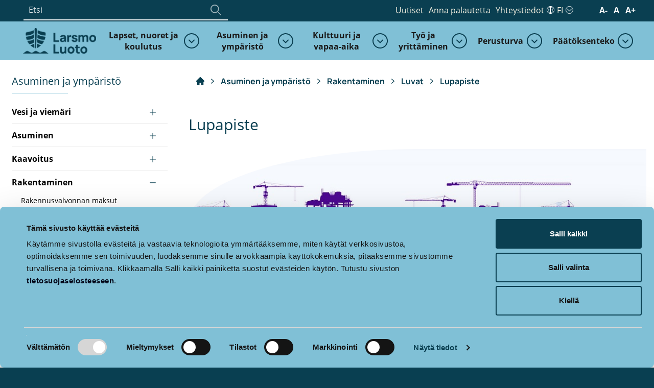

--- FILE ---
content_type: text/html; charset=UTF-8
request_url: https://larsmo.fi/fi/asuminen-ja-ymparisto/rakentaminen/luvat/lupapiste/
body_size: 35087
content:

<!doctype html>
<html class="no-js" lang="fi">
<head>
	<meta charset="utf-8">
<script type="text/javascript">
/* <![CDATA[ */
var gform;gform||(document.addEventListener("gform_main_scripts_loaded",function(){gform.scriptsLoaded=!0}),document.addEventListener("gform/theme/scripts_loaded",function(){gform.themeScriptsLoaded=!0}),window.addEventListener("DOMContentLoaded",function(){gform.domLoaded=!0}),gform={domLoaded:!1,scriptsLoaded:!1,themeScriptsLoaded:!1,isFormEditor:()=>"function"==typeof InitializeEditor,callIfLoaded:function(o){return!(!gform.domLoaded||!gform.scriptsLoaded||!gform.themeScriptsLoaded&&!gform.isFormEditor()||(gform.isFormEditor()&&console.warn("The use of gform.initializeOnLoaded() is deprecated in the form editor context and will be removed in Gravity Forms 3.1."),o(),0))},initializeOnLoaded:function(o){gform.callIfLoaded(o)||(document.addEventListener("gform_main_scripts_loaded",()=>{gform.scriptsLoaded=!0,gform.callIfLoaded(o)}),document.addEventListener("gform/theme/scripts_loaded",()=>{gform.themeScriptsLoaded=!0,gform.callIfLoaded(o)}),window.addEventListener("DOMContentLoaded",()=>{gform.domLoaded=!0,gform.callIfLoaded(o)}))},hooks:{action:{},filter:{}},addAction:function(o,r,e,t){gform.addHook("action",o,r,e,t)},addFilter:function(o,r,e,t){gform.addHook("filter",o,r,e,t)},doAction:function(o){gform.doHook("action",o,arguments)},applyFilters:function(o){return gform.doHook("filter",o,arguments)},removeAction:function(o,r){gform.removeHook("action",o,r)},removeFilter:function(o,r,e){gform.removeHook("filter",o,r,e)},addHook:function(o,r,e,t,n){null==gform.hooks[o][r]&&(gform.hooks[o][r]=[]);var d=gform.hooks[o][r];null==n&&(n=r+"_"+d.length),gform.hooks[o][r].push({tag:n,callable:e,priority:t=null==t?10:t})},doHook:function(r,o,e){var t;if(e=Array.prototype.slice.call(e,1),null!=gform.hooks[r][o]&&((o=gform.hooks[r][o]).sort(function(o,r){return o.priority-r.priority}),o.forEach(function(o){"function"!=typeof(t=o.callable)&&(t=window[t]),"action"==r?t.apply(null,e):e[0]=t.apply(null,e)})),"filter"==r)return e[0]},removeHook:function(o,r,t,n){var e;null!=gform.hooks[o][r]&&(e=(e=gform.hooks[o][r]).filter(function(o,r,e){return!!(null!=n&&n!=o.tag||null!=t&&t!=o.priority)}),gform.hooks[o][r]=e)}});
/* ]]> */
</script>

	<meta http-equiv="x-ua-compatible" content="ie=edge">
	<meta name="viewport" content="width=device-width, initial-scale=1">
	<script>
        (function (d) {
            var config = {
                    kitId: 'ypu7umg',
                    scriptTimeout: 3000,
                    async: true
                },
                h = d.documentElement, t = setTimeout(function () {
                    h.className = h.className.replace(/\bwf-loading\b/g, "") + " wf-inactive";
                }, config.scriptTimeout), tk = d.createElement("script"), f = false, s = d.getElementsByTagName("script")[0], a;
            h.className += " wf-loading";
            tk.src = 'https://use.typekit.net/' + config.kitId + '.js';
            tk.async = true;
            tk.onload = tk.onreadystatechange = function () {
                a = this.readyState;
                if (f || a && a != "complete" && a != "loaded")return;
                f = true;
                clearTimeout(t);
                try {
                    Typekit.load(config)
                } catch (e) {
                }
            };
            s.parentNode.insertBefore(tk, s)
        })(document);
	</script>
	<style type="text/css">
		.wf-loading .menu-item,
		.wf-loading h1,
		.wf-loading h2,
		.wf-loading h3,
		.wf-loading h4,
		.wf-loading h5,
		.wf-loading h6,
		.wf-loading p,
		.wf-loading a,
		.wf-loading button,
		.wf-loading li {
			/* Hide the blog title and post titles while web fonts are loading */
			visibility: hidden !important;
		}
	</style>
	<script type="text/javascript">
	window.dataLayer = window.dataLayer || [];

	function gtag() {
		dataLayer.push(arguments);
	}

	gtag("consent", "default", {
		ad_personalization: "denied",
		ad_storage: "denied",
		ad_user_data: "denied",
		analytics_storage: "denied",
		functionality_storage: "denied",
		personalization_storage: "denied",
		security_storage: "granted",
		wait_for_update: 500,
	});
	gtag("set", "ads_data_redaction", true);
	</script>
<script type="text/plain" data-cookieconsent="statistics">
		(function (w, d, s, l, i) {
		w[l] = w[l] || [];
		w[l].push({'gtm.start': new Date().getTime(), event: 'gtm.js'});
		var f = d.getElementsByTagName(s)[0], j = d.createElement(s), dl = l !== 'dataLayer' ? '&l=' + l : '';
		j.async = true;
		j.src = 'https://www.googletagmanager.com/gtm.js?id=' + i + dl;
		f.parentNode.insertBefore(j, f);
	})(
		window,
		document,
		'script',
		'dataLayer',
		'GTM-KJW4V8S'
	);
</script>
<script type="text/javascript"
		id="Cookiebot"
		src="https://consent.cookiebot.com/uc.js"
		data-implementation="wp"
		data-cbid="00253086-a7f7-4994-aed2-1d6706e66bc8"
						data-culture="FI"
				async	></script>
<meta name='robots' content='index, follow, max-image-preview:large, max-snippet:-1, max-video-preview:-1' />
<link rel="alternate" href="https://larsmo.fi/boende-och-miljo/bygga/tillstand-och-lov/lupapiste/" hreflang="sv" />
<link rel="alternate" href="https://larsmo.fi/fi/asuminen-ja-ymparisto/rakentaminen/luvat/lupapiste/" hreflang="fi" />

	<!-- This site is optimized with the Yoast SEO plugin v26.7 - https://yoast.com/wordpress/plugins/seo/ -->
	<title>Lupapiste &#187; Larsmo</title>
	<link rel="canonical" href="https://larsmo.fi/fi/asuminen-ja-ymparisto/rakentaminen/luvat/lupapiste/" />
	<meta property="og:locale" content="fi_FI" />
	<meta property="og:locale:alternate" content="sv_SE" />
	<meta property="og:type" content="article" />
	<meta property="og:title" content="Lupapiste &#187; Larsmo" />
	<meta property="og:description" content="Hoida lupa-asiointisi sähköisesti Lupapisteen kautta Hae lupaa sähköisesti Luodon kunta on ottanut&hellip;" />
	<meta property="og:url" content="https://larsmo.fi/fi/asuminen-ja-ymparisto/rakentaminen/luvat/lupapiste/" />
	<meta property="og:site_name" content="Larsmo" />
	<meta property="article:modified_time" content="2025-01-16T09:16:08+00:00" />
	<meta property="og:image" content="https://larsmo.fi/wp-content/uploads/2023/01/Lupapiste_kaupunkikuva_logo.jpg" />
	<meta property="og:image:width" content="860" />
	<meta property="og:image:height" content="463" />
	<meta property="og:image:type" content="image/jpeg" />
	<meta name="twitter:card" content="summary_large_image" />
	<meta name="twitter:label1" content="Arvioitu lukuaika" />
	<meta name="twitter:data1" content="1 minuutti" />
	<script type="application/ld+json" class="yoast-schema-graph">{"@context":"https://schema.org","@graph":[{"@type":"WebPage","@id":"https://larsmo.fi/fi/asuminen-ja-ymparisto/rakentaminen/luvat/lupapiste/","url":"https://larsmo.fi/fi/asuminen-ja-ymparisto/rakentaminen/luvat/lupapiste/","name":"Lupapiste &#187; Larsmo","isPartOf":{"@id":"https://larsmo.fi/fi/kotisivu/#website"},"primaryImageOfPage":{"@id":"https://larsmo.fi/fi/asuminen-ja-ymparisto/rakentaminen/luvat/lupapiste/#primaryimage"},"image":{"@id":"https://larsmo.fi/fi/asuminen-ja-ymparisto/rakentaminen/luvat/lupapiste/#primaryimage"},"thumbnailUrl":"https://larsmo.fi/wp-content/uploads/2023/01/Lupapiste_kaupunkikuva_logo.jpg","datePublished":"2023-01-17T13:18:53+00:00","dateModified":"2025-01-16T09:16:08+00:00","breadcrumb":{"@id":"https://larsmo.fi/fi/asuminen-ja-ymparisto/rakentaminen/luvat/lupapiste/#breadcrumb"},"inLanguage":"fi","potentialAction":[{"@type":"ReadAction","target":["https://larsmo.fi/fi/asuminen-ja-ymparisto/rakentaminen/luvat/lupapiste/"]}]},{"@type":"ImageObject","inLanguage":"fi","@id":"https://larsmo.fi/fi/asuminen-ja-ymparisto/rakentaminen/luvat/lupapiste/#primaryimage","url":"https://larsmo.fi/wp-content/uploads/2023/01/Lupapiste_kaupunkikuva_logo.jpg","contentUrl":"https://larsmo.fi/wp-content/uploads/2023/01/Lupapiste_kaupunkikuva_logo.jpg","width":860,"height":463,"caption":"lupapiste logobild"},{"@type":"BreadcrumbList","@id":"https://larsmo.fi/fi/asuminen-ja-ymparisto/rakentaminen/luvat/lupapiste/#breadcrumb","itemListElement":[{"@type":"ListItem","position":1,"name":"","item":"https://larsmo.fi/fi/kotisivu/"},{"@type":"ListItem","position":2,"name":"Asuminen ja ympäristö","item":"https://larsmo.fi/fi/asuminen-ja-ymparisto/"},{"@type":"ListItem","position":3,"name":"Rakentaminen","item":"https://larsmo.fi/fi/asuminen-ja-ymparisto/rakentaminen/"},{"@type":"ListItem","position":4,"name":"Luvat","item":"https://larsmo.fi/fi/asuminen-ja-ymparisto/rakentaminen/luvat/"},{"@type":"ListItem","position":5,"name":"Lupapiste"}]},{"@type":"WebSite","@id":"https://larsmo.fi/fi/kotisivu/#website","url":"https://larsmo.fi/fi/kotisivu/","name":"Larsmo","description":"365 ÖAR LIVSKRAFT","alternateName":"Larsmo","potentialAction":[{"@type":"SearchAction","target":{"@type":"EntryPoint","urlTemplate":"https://larsmo.fi/fi/kotisivu/?s={search_term_string}"},"query-input":{"@type":"PropertyValueSpecification","valueRequired":true,"valueName":"search_term_string"}}],"inLanguage":"fi"}]}</script>
	<!-- / Yoast SEO plugin. -->


<link rel='dns-prefetch' href='//assets.juicer.io' />
<link rel='dns-prefetch' href='//use.typekit.net' />
<link rel="alternate" title="oEmbed (JSON)" type="application/json+oembed" href="https://larsmo.fi/wp-json/oembed/1.0/embed?url=https%3A%2F%2Flarsmo.fi%2Ffi%2Fasuminen-ja-ymparisto%2Frakentaminen%2Fluvat%2Flupapiste%2F&#038;lang=fi" />
<link rel="alternate" title="oEmbed (XML)" type="text/xml+oembed" href="https://larsmo.fi/wp-json/oembed/1.0/embed?url=https%3A%2F%2Flarsmo.fi%2Ffi%2Fasuminen-ja-ymparisto%2Frakentaminen%2Fluvat%2Flupapiste%2F&#038;format=xml&#038;lang=fi" />
<style id='wp-img-auto-sizes-contain-inline-css' type='text/css'>
img:is([sizes=auto i],[sizes^="auto," i]){contain-intrinsic-size:3000px 1500px}
/*# sourceURL=wp-img-auto-sizes-contain-inline-css */
</style>
<style id='wp-emoji-styles-inline-css' type='text/css'>

	img.wp-smiley, img.emoji {
		display: inline !important;
		border: none !important;
		box-shadow: none !important;
		height: 1em !important;
		width: 1em !important;
		margin: 0 0.07em !important;
		vertical-align: -0.1em !important;
		background: none !important;
		padding: 0 !important;
	}
/*# sourceURL=wp-emoji-styles-inline-css */
</style>
<link rel='stylesheet' id='wp-block-library-css' href='https://larsmo.fi/wp-includes/css/dist/block-library/style.min.css?ver=6.9' type='text/css' media='all' />
<style id='wp-block-button-inline-css' type='text/css'>
.wp-block-button__link{align-content:center;box-sizing:border-box;cursor:pointer;display:inline-block;height:100%;text-align:center;word-break:break-word}.wp-block-button__link.aligncenter{text-align:center}.wp-block-button__link.alignright{text-align:right}:where(.wp-block-button__link){border-radius:9999px;box-shadow:none;padding:calc(.667em + 2px) calc(1.333em + 2px);text-decoration:none}.wp-block-button[style*=text-decoration] .wp-block-button__link{text-decoration:inherit}.wp-block-buttons>.wp-block-button.has-custom-width{max-width:none}.wp-block-buttons>.wp-block-button.has-custom-width .wp-block-button__link{width:100%}.wp-block-buttons>.wp-block-button.has-custom-font-size .wp-block-button__link{font-size:inherit}.wp-block-buttons>.wp-block-button.wp-block-button__width-25{width:calc(25% - var(--wp--style--block-gap, .5em)*.75)}.wp-block-buttons>.wp-block-button.wp-block-button__width-50{width:calc(50% - var(--wp--style--block-gap, .5em)*.5)}.wp-block-buttons>.wp-block-button.wp-block-button__width-75{width:calc(75% - var(--wp--style--block-gap, .5em)*.25)}.wp-block-buttons>.wp-block-button.wp-block-button__width-100{flex-basis:100%;width:100%}.wp-block-buttons.is-vertical>.wp-block-button.wp-block-button__width-25{width:25%}.wp-block-buttons.is-vertical>.wp-block-button.wp-block-button__width-50{width:50%}.wp-block-buttons.is-vertical>.wp-block-button.wp-block-button__width-75{width:75%}.wp-block-button.is-style-squared,.wp-block-button__link.wp-block-button.is-style-squared{border-radius:0}.wp-block-button.no-border-radius,.wp-block-button__link.no-border-radius{border-radius:0!important}:root :where(.wp-block-button .wp-block-button__link.is-style-outline),:root :where(.wp-block-button.is-style-outline>.wp-block-button__link){border:2px solid;padding:.667em 1.333em}:root :where(.wp-block-button .wp-block-button__link.is-style-outline:not(.has-text-color)),:root :where(.wp-block-button.is-style-outline>.wp-block-button__link:not(.has-text-color)){color:currentColor}:root :where(.wp-block-button .wp-block-button__link.is-style-outline:not(.has-background)),:root :where(.wp-block-button.is-style-outline>.wp-block-button__link:not(.has-background)){background-color:initial;background-image:none}
/*# sourceURL=https://larsmo.fi/wp-includes/blocks/button/style.min.css */
</style>
<style id='wp-block-image-inline-css' type='text/css'>
.wp-block-image>a,.wp-block-image>figure>a{display:inline-block}.wp-block-image img{box-sizing:border-box;height:auto;max-width:100%;vertical-align:bottom}@media not (prefers-reduced-motion){.wp-block-image img.hide{visibility:hidden}.wp-block-image img.show{animation:show-content-image .4s}}.wp-block-image[style*=border-radius] img,.wp-block-image[style*=border-radius]>a{border-radius:inherit}.wp-block-image.has-custom-border img{box-sizing:border-box}.wp-block-image.aligncenter{text-align:center}.wp-block-image.alignfull>a,.wp-block-image.alignwide>a{width:100%}.wp-block-image.alignfull img,.wp-block-image.alignwide img{height:auto;width:100%}.wp-block-image .aligncenter,.wp-block-image .alignleft,.wp-block-image .alignright,.wp-block-image.aligncenter,.wp-block-image.alignleft,.wp-block-image.alignright{display:table}.wp-block-image .aligncenter>figcaption,.wp-block-image .alignleft>figcaption,.wp-block-image .alignright>figcaption,.wp-block-image.aligncenter>figcaption,.wp-block-image.alignleft>figcaption,.wp-block-image.alignright>figcaption{caption-side:bottom;display:table-caption}.wp-block-image .alignleft{float:left;margin:.5em 1em .5em 0}.wp-block-image .alignright{float:right;margin:.5em 0 .5em 1em}.wp-block-image .aligncenter{margin-left:auto;margin-right:auto}.wp-block-image :where(figcaption){margin-bottom:1em;margin-top:.5em}.wp-block-image.is-style-circle-mask img{border-radius:9999px}@supports ((-webkit-mask-image:none) or (mask-image:none)) or (-webkit-mask-image:none){.wp-block-image.is-style-circle-mask img{border-radius:0;-webkit-mask-image:url('data:image/svg+xml;utf8,<svg viewBox="0 0 100 100" xmlns="http://www.w3.org/2000/svg"><circle cx="50" cy="50" r="50"/></svg>');mask-image:url('data:image/svg+xml;utf8,<svg viewBox="0 0 100 100" xmlns="http://www.w3.org/2000/svg"><circle cx="50" cy="50" r="50"/></svg>');mask-mode:alpha;-webkit-mask-position:center;mask-position:center;-webkit-mask-repeat:no-repeat;mask-repeat:no-repeat;-webkit-mask-size:contain;mask-size:contain}}:root :where(.wp-block-image.is-style-rounded img,.wp-block-image .is-style-rounded img){border-radius:9999px}.wp-block-image figure{margin:0}.wp-lightbox-container{display:flex;flex-direction:column;position:relative}.wp-lightbox-container img{cursor:zoom-in}.wp-lightbox-container img:hover+button{opacity:1}.wp-lightbox-container button{align-items:center;backdrop-filter:blur(16px) saturate(180%);background-color:#5a5a5a40;border:none;border-radius:4px;cursor:zoom-in;display:flex;height:20px;justify-content:center;opacity:0;padding:0;position:absolute;right:16px;text-align:center;top:16px;width:20px;z-index:100}@media not (prefers-reduced-motion){.wp-lightbox-container button{transition:opacity .2s ease}}.wp-lightbox-container button:focus-visible{outline:3px auto #5a5a5a40;outline:3px auto -webkit-focus-ring-color;outline-offset:3px}.wp-lightbox-container button:hover{cursor:pointer;opacity:1}.wp-lightbox-container button:focus{opacity:1}.wp-lightbox-container button:focus,.wp-lightbox-container button:hover,.wp-lightbox-container button:not(:hover):not(:active):not(.has-background){background-color:#5a5a5a40;border:none}.wp-lightbox-overlay{box-sizing:border-box;cursor:zoom-out;height:100vh;left:0;overflow:hidden;position:fixed;top:0;visibility:hidden;width:100%;z-index:100000}.wp-lightbox-overlay .close-button{align-items:center;cursor:pointer;display:flex;justify-content:center;min-height:40px;min-width:40px;padding:0;position:absolute;right:calc(env(safe-area-inset-right) + 16px);top:calc(env(safe-area-inset-top) + 16px);z-index:5000000}.wp-lightbox-overlay .close-button:focus,.wp-lightbox-overlay .close-button:hover,.wp-lightbox-overlay .close-button:not(:hover):not(:active):not(.has-background){background:none;border:none}.wp-lightbox-overlay .lightbox-image-container{height:var(--wp--lightbox-container-height);left:50%;overflow:hidden;position:absolute;top:50%;transform:translate(-50%,-50%);transform-origin:top left;width:var(--wp--lightbox-container-width);z-index:9999999999}.wp-lightbox-overlay .wp-block-image{align-items:center;box-sizing:border-box;display:flex;height:100%;justify-content:center;margin:0;position:relative;transform-origin:0 0;width:100%;z-index:3000000}.wp-lightbox-overlay .wp-block-image img{height:var(--wp--lightbox-image-height);min-height:var(--wp--lightbox-image-height);min-width:var(--wp--lightbox-image-width);width:var(--wp--lightbox-image-width)}.wp-lightbox-overlay .wp-block-image figcaption{display:none}.wp-lightbox-overlay button{background:none;border:none}.wp-lightbox-overlay .scrim{background-color:#fff;height:100%;opacity:.9;position:absolute;width:100%;z-index:2000000}.wp-lightbox-overlay.active{visibility:visible}@media not (prefers-reduced-motion){.wp-lightbox-overlay.active{animation:turn-on-visibility .25s both}.wp-lightbox-overlay.active img{animation:turn-on-visibility .35s both}.wp-lightbox-overlay.show-closing-animation:not(.active){animation:turn-off-visibility .35s both}.wp-lightbox-overlay.show-closing-animation:not(.active) img{animation:turn-off-visibility .25s both}.wp-lightbox-overlay.zoom.active{animation:none;opacity:1;visibility:visible}.wp-lightbox-overlay.zoom.active .lightbox-image-container{animation:lightbox-zoom-in .4s}.wp-lightbox-overlay.zoom.active .lightbox-image-container img{animation:none}.wp-lightbox-overlay.zoom.active .scrim{animation:turn-on-visibility .4s forwards}.wp-lightbox-overlay.zoom.show-closing-animation:not(.active){animation:none}.wp-lightbox-overlay.zoom.show-closing-animation:not(.active) .lightbox-image-container{animation:lightbox-zoom-out .4s}.wp-lightbox-overlay.zoom.show-closing-animation:not(.active) .lightbox-image-container img{animation:none}.wp-lightbox-overlay.zoom.show-closing-animation:not(.active) .scrim{animation:turn-off-visibility .4s forwards}}@keyframes show-content-image{0%{visibility:hidden}99%{visibility:hidden}to{visibility:visible}}@keyframes turn-on-visibility{0%{opacity:0}to{opacity:1}}@keyframes turn-off-visibility{0%{opacity:1;visibility:visible}99%{opacity:0;visibility:visible}to{opacity:0;visibility:hidden}}@keyframes lightbox-zoom-in{0%{transform:translate(calc((-100vw + var(--wp--lightbox-scrollbar-width))/2 + var(--wp--lightbox-initial-left-position)),calc(-50vh + var(--wp--lightbox-initial-top-position))) scale(var(--wp--lightbox-scale))}to{transform:translate(-50%,-50%) scale(1)}}@keyframes lightbox-zoom-out{0%{transform:translate(-50%,-50%) scale(1);visibility:visible}99%{visibility:visible}to{transform:translate(calc((-100vw + var(--wp--lightbox-scrollbar-width))/2 + var(--wp--lightbox-initial-left-position)),calc(-50vh + var(--wp--lightbox-initial-top-position))) scale(var(--wp--lightbox-scale));visibility:hidden}}
/*# sourceURL=https://larsmo.fi/wp-includes/blocks/image/style.min.css */
</style>
<style id='wp-block-list-inline-css' type='text/css'>
ol,ul{box-sizing:border-box}:root :where(.wp-block-list.has-background){padding:1.25em 2.375em}
/*# sourceURL=https://larsmo.fi/wp-includes/blocks/list/style.min.css */
</style>
<style id='wp-block-buttons-inline-css' type='text/css'>
.wp-block-buttons{box-sizing:border-box}.wp-block-buttons.is-vertical{flex-direction:column}.wp-block-buttons.is-vertical>.wp-block-button:last-child{margin-bottom:0}.wp-block-buttons>.wp-block-button{display:inline-block;margin:0}.wp-block-buttons.is-content-justification-left{justify-content:flex-start}.wp-block-buttons.is-content-justification-left.is-vertical{align-items:flex-start}.wp-block-buttons.is-content-justification-center{justify-content:center}.wp-block-buttons.is-content-justification-center.is-vertical{align-items:center}.wp-block-buttons.is-content-justification-right{justify-content:flex-end}.wp-block-buttons.is-content-justification-right.is-vertical{align-items:flex-end}.wp-block-buttons.is-content-justification-space-between{justify-content:space-between}.wp-block-buttons.aligncenter{text-align:center}.wp-block-buttons:not(.is-content-justification-space-between,.is-content-justification-right,.is-content-justification-left,.is-content-justification-center) .wp-block-button.aligncenter{margin-left:auto;margin-right:auto;width:100%}.wp-block-buttons[style*=text-decoration] .wp-block-button,.wp-block-buttons[style*=text-decoration] .wp-block-button__link{text-decoration:inherit}.wp-block-buttons.has-custom-font-size .wp-block-button__link{font-size:inherit}.wp-block-buttons .wp-block-button__link{width:100%}.wp-block-button.aligncenter{text-align:center}
/*# sourceURL=https://larsmo.fi/wp-includes/blocks/buttons/style.min.css */
</style>
<style id='wp-block-social-links-inline-css' type='text/css'>
.wp-block-social-links{background:none;box-sizing:border-box;margin-left:0;padding-left:0;padding-right:0;text-indent:0}.wp-block-social-links .wp-social-link a,.wp-block-social-links .wp-social-link a:hover{border-bottom:0;box-shadow:none;text-decoration:none}.wp-block-social-links .wp-social-link svg{height:1em;width:1em}.wp-block-social-links .wp-social-link span:not(.screen-reader-text){font-size:.65em;margin-left:.5em;margin-right:.5em}.wp-block-social-links.has-small-icon-size{font-size:16px}.wp-block-social-links,.wp-block-social-links.has-normal-icon-size{font-size:24px}.wp-block-social-links.has-large-icon-size{font-size:36px}.wp-block-social-links.has-huge-icon-size{font-size:48px}.wp-block-social-links.aligncenter{display:flex;justify-content:center}.wp-block-social-links.alignright{justify-content:flex-end}.wp-block-social-link{border-radius:9999px;display:block}@media not (prefers-reduced-motion){.wp-block-social-link{transition:transform .1s ease}}.wp-block-social-link{height:auto}.wp-block-social-link a{align-items:center;display:flex;line-height:0}.wp-block-social-link:hover{transform:scale(1.1)}.wp-block-social-links .wp-block-social-link.wp-social-link{display:inline-block;margin:0;padding:0}.wp-block-social-links .wp-block-social-link.wp-social-link .wp-block-social-link-anchor,.wp-block-social-links .wp-block-social-link.wp-social-link .wp-block-social-link-anchor svg,.wp-block-social-links .wp-block-social-link.wp-social-link .wp-block-social-link-anchor:active,.wp-block-social-links .wp-block-social-link.wp-social-link .wp-block-social-link-anchor:hover,.wp-block-social-links .wp-block-social-link.wp-social-link .wp-block-social-link-anchor:visited{color:currentColor;fill:currentColor}:where(.wp-block-social-links:not(.is-style-logos-only)) .wp-social-link{background-color:#f0f0f0;color:#444}:where(.wp-block-social-links:not(.is-style-logos-only)) .wp-social-link-amazon{background-color:#f90;color:#fff}:where(.wp-block-social-links:not(.is-style-logos-only)) .wp-social-link-bandcamp{background-color:#1ea0c3;color:#fff}:where(.wp-block-social-links:not(.is-style-logos-only)) .wp-social-link-behance{background-color:#0757fe;color:#fff}:where(.wp-block-social-links:not(.is-style-logos-only)) .wp-social-link-bluesky{background-color:#0a7aff;color:#fff}:where(.wp-block-social-links:not(.is-style-logos-only)) .wp-social-link-codepen{background-color:#1e1f26;color:#fff}:where(.wp-block-social-links:not(.is-style-logos-only)) .wp-social-link-deviantart{background-color:#02e49b;color:#fff}:where(.wp-block-social-links:not(.is-style-logos-only)) .wp-social-link-discord{background-color:#5865f2;color:#fff}:where(.wp-block-social-links:not(.is-style-logos-only)) .wp-social-link-dribbble{background-color:#e94c89;color:#fff}:where(.wp-block-social-links:not(.is-style-logos-only)) .wp-social-link-dropbox{background-color:#4280ff;color:#fff}:where(.wp-block-social-links:not(.is-style-logos-only)) .wp-social-link-etsy{background-color:#f45800;color:#fff}:where(.wp-block-social-links:not(.is-style-logos-only)) .wp-social-link-facebook{background-color:#0866ff;color:#fff}:where(.wp-block-social-links:not(.is-style-logos-only)) .wp-social-link-fivehundredpx{background-color:#000;color:#fff}:where(.wp-block-social-links:not(.is-style-logos-only)) .wp-social-link-flickr{background-color:#0461dd;color:#fff}:where(.wp-block-social-links:not(.is-style-logos-only)) .wp-social-link-foursquare{background-color:#e65678;color:#fff}:where(.wp-block-social-links:not(.is-style-logos-only)) .wp-social-link-github{background-color:#24292d;color:#fff}:where(.wp-block-social-links:not(.is-style-logos-only)) .wp-social-link-goodreads{background-color:#eceadd;color:#382110}:where(.wp-block-social-links:not(.is-style-logos-only)) .wp-social-link-google{background-color:#ea4434;color:#fff}:where(.wp-block-social-links:not(.is-style-logos-only)) .wp-social-link-gravatar{background-color:#1d4fc4;color:#fff}:where(.wp-block-social-links:not(.is-style-logos-only)) .wp-social-link-instagram{background-color:#f00075;color:#fff}:where(.wp-block-social-links:not(.is-style-logos-only)) .wp-social-link-lastfm{background-color:#e21b24;color:#fff}:where(.wp-block-social-links:not(.is-style-logos-only)) .wp-social-link-linkedin{background-color:#0d66c2;color:#fff}:where(.wp-block-social-links:not(.is-style-logos-only)) .wp-social-link-mastodon{background-color:#3288d4;color:#fff}:where(.wp-block-social-links:not(.is-style-logos-only)) .wp-social-link-medium{background-color:#000;color:#fff}:where(.wp-block-social-links:not(.is-style-logos-only)) .wp-social-link-meetup{background-color:#f6405f;color:#fff}:where(.wp-block-social-links:not(.is-style-logos-only)) .wp-social-link-patreon{background-color:#000;color:#fff}:where(.wp-block-social-links:not(.is-style-logos-only)) .wp-social-link-pinterest{background-color:#e60122;color:#fff}:where(.wp-block-social-links:not(.is-style-logos-only)) .wp-social-link-pocket{background-color:#ef4155;color:#fff}:where(.wp-block-social-links:not(.is-style-logos-only)) .wp-social-link-reddit{background-color:#ff4500;color:#fff}:where(.wp-block-social-links:not(.is-style-logos-only)) .wp-social-link-skype{background-color:#0478d7;color:#fff}:where(.wp-block-social-links:not(.is-style-logos-only)) .wp-social-link-snapchat{background-color:#fefc00;color:#fff;stroke:#000}:where(.wp-block-social-links:not(.is-style-logos-only)) .wp-social-link-soundcloud{background-color:#ff5600;color:#fff}:where(.wp-block-social-links:not(.is-style-logos-only)) .wp-social-link-spotify{background-color:#1bd760;color:#fff}:where(.wp-block-social-links:not(.is-style-logos-only)) .wp-social-link-telegram{background-color:#2aabee;color:#fff}:where(.wp-block-social-links:not(.is-style-logos-only)) .wp-social-link-threads{background-color:#000;color:#fff}:where(.wp-block-social-links:not(.is-style-logos-only)) .wp-social-link-tiktok{background-color:#000;color:#fff}:where(.wp-block-social-links:not(.is-style-logos-only)) .wp-social-link-tumblr{background-color:#011835;color:#fff}:where(.wp-block-social-links:not(.is-style-logos-only)) .wp-social-link-twitch{background-color:#6440a4;color:#fff}:where(.wp-block-social-links:not(.is-style-logos-only)) .wp-social-link-twitter{background-color:#1da1f2;color:#fff}:where(.wp-block-social-links:not(.is-style-logos-only)) .wp-social-link-vimeo{background-color:#1eb7ea;color:#fff}:where(.wp-block-social-links:not(.is-style-logos-only)) .wp-social-link-vk{background-color:#4680c2;color:#fff}:where(.wp-block-social-links:not(.is-style-logos-only)) .wp-social-link-wordpress{background-color:#3499cd;color:#fff}:where(.wp-block-social-links:not(.is-style-logos-only)) .wp-social-link-whatsapp{background-color:#25d366;color:#fff}:where(.wp-block-social-links:not(.is-style-logos-only)) .wp-social-link-x{background-color:#000;color:#fff}:where(.wp-block-social-links:not(.is-style-logos-only)) .wp-social-link-yelp{background-color:#d32422;color:#fff}:where(.wp-block-social-links:not(.is-style-logos-only)) .wp-social-link-youtube{background-color:red;color:#fff}:where(.wp-block-social-links.is-style-logos-only) .wp-social-link{background:none}:where(.wp-block-social-links.is-style-logos-only) .wp-social-link svg{height:1.25em;width:1.25em}:where(.wp-block-social-links.is-style-logos-only) .wp-social-link-amazon{color:#f90}:where(.wp-block-social-links.is-style-logos-only) .wp-social-link-bandcamp{color:#1ea0c3}:where(.wp-block-social-links.is-style-logos-only) .wp-social-link-behance{color:#0757fe}:where(.wp-block-social-links.is-style-logos-only) .wp-social-link-bluesky{color:#0a7aff}:where(.wp-block-social-links.is-style-logos-only) .wp-social-link-codepen{color:#1e1f26}:where(.wp-block-social-links.is-style-logos-only) .wp-social-link-deviantart{color:#02e49b}:where(.wp-block-social-links.is-style-logos-only) .wp-social-link-discord{color:#5865f2}:where(.wp-block-social-links.is-style-logos-only) .wp-social-link-dribbble{color:#e94c89}:where(.wp-block-social-links.is-style-logos-only) .wp-social-link-dropbox{color:#4280ff}:where(.wp-block-social-links.is-style-logos-only) .wp-social-link-etsy{color:#f45800}:where(.wp-block-social-links.is-style-logos-only) .wp-social-link-facebook{color:#0866ff}:where(.wp-block-social-links.is-style-logos-only) .wp-social-link-fivehundredpx{color:#000}:where(.wp-block-social-links.is-style-logos-only) .wp-social-link-flickr{color:#0461dd}:where(.wp-block-social-links.is-style-logos-only) .wp-social-link-foursquare{color:#e65678}:where(.wp-block-social-links.is-style-logos-only) .wp-social-link-github{color:#24292d}:where(.wp-block-social-links.is-style-logos-only) .wp-social-link-goodreads{color:#382110}:where(.wp-block-social-links.is-style-logos-only) .wp-social-link-google{color:#ea4434}:where(.wp-block-social-links.is-style-logos-only) .wp-social-link-gravatar{color:#1d4fc4}:where(.wp-block-social-links.is-style-logos-only) .wp-social-link-instagram{color:#f00075}:where(.wp-block-social-links.is-style-logos-only) .wp-social-link-lastfm{color:#e21b24}:where(.wp-block-social-links.is-style-logos-only) .wp-social-link-linkedin{color:#0d66c2}:where(.wp-block-social-links.is-style-logos-only) .wp-social-link-mastodon{color:#3288d4}:where(.wp-block-social-links.is-style-logos-only) .wp-social-link-medium{color:#000}:where(.wp-block-social-links.is-style-logos-only) .wp-social-link-meetup{color:#f6405f}:where(.wp-block-social-links.is-style-logos-only) .wp-social-link-patreon{color:#000}:where(.wp-block-social-links.is-style-logos-only) .wp-social-link-pinterest{color:#e60122}:where(.wp-block-social-links.is-style-logos-only) .wp-social-link-pocket{color:#ef4155}:where(.wp-block-social-links.is-style-logos-only) .wp-social-link-reddit{color:#ff4500}:where(.wp-block-social-links.is-style-logos-only) .wp-social-link-skype{color:#0478d7}:where(.wp-block-social-links.is-style-logos-only) .wp-social-link-snapchat{color:#fff;stroke:#000}:where(.wp-block-social-links.is-style-logos-only) .wp-social-link-soundcloud{color:#ff5600}:where(.wp-block-social-links.is-style-logos-only) .wp-social-link-spotify{color:#1bd760}:where(.wp-block-social-links.is-style-logos-only) .wp-social-link-telegram{color:#2aabee}:where(.wp-block-social-links.is-style-logos-only) .wp-social-link-threads{color:#000}:where(.wp-block-social-links.is-style-logos-only) .wp-social-link-tiktok{color:#000}:where(.wp-block-social-links.is-style-logos-only) .wp-social-link-tumblr{color:#011835}:where(.wp-block-social-links.is-style-logos-only) .wp-social-link-twitch{color:#6440a4}:where(.wp-block-social-links.is-style-logos-only) .wp-social-link-twitter{color:#1da1f2}:where(.wp-block-social-links.is-style-logos-only) .wp-social-link-vimeo{color:#1eb7ea}:where(.wp-block-social-links.is-style-logos-only) .wp-social-link-vk{color:#4680c2}:where(.wp-block-social-links.is-style-logos-only) .wp-social-link-whatsapp{color:#25d366}:where(.wp-block-social-links.is-style-logos-only) .wp-social-link-wordpress{color:#3499cd}:where(.wp-block-social-links.is-style-logos-only) .wp-social-link-x{color:#000}:where(.wp-block-social-links.is-style-logos-only) .wp-social-link-yelp{color:#d32422}:where(.wp-block-social-links.is-style-logos-only) .wp-social-link-youtube{color:red}.wp-block-social-links.is-style-pill-shape .wp-social-link{width:auto}:root :where(.wp-block-social-links .wp-social-link a){padding:.25em}:root :where(.wp-block-social-links.is-style-logos-only .wp-social-link a){padding:0}:root :where(.wp-block-social-links.is-style-pill-shape .wp-social-link a){padding-left:.6666666667em;padding-right:.6666666667em}.wp-block-social-links:not(.has-icon-color):not(.has-icon-background-color) .wp-social-link-snapchat .wp-block-social-link-label{color:#000}
/*# sourceURL=https://larsmo.fi/wp-includes/blocks/social-links/style.min.css */
</style>
<style id='wp-block-spacer-inline-css' type='text/css'>
.wp-block-spacer{clear:both}
/*# sourceURL=https://larsmo.fi/wp-includes/blocks/spacer/style.min.css */
</style>
<style id='global-styles-inline-css' type='text/css'>
:root{--wp--preset--aspect-ratio--square: 1;--wp--preset--aspect-ratio--4-3: 4/3;--wp--preset--aspect-ratio--3-4: 3/4;--wp--preset--aspect-ratio--3-2: 3/2;--wp--preset--aspect-ratio--2-3: 2/3;--wp--preset--aspect-ratio--16-9: 16/9;--wp--preset--aspect-ratio--9-16: 9/16;--wp--preset--color--black: #000000;--wp--preset--color--cyan-bluish-gray: #abb8c3;--wp--preset--color--white: #ffffff;--wp--preset--color--pale-pink: #f78da7;--wp--preset--color--vivid-red: #cf2e2e;--wp--preset--color--luminous-vivid-orange: #ff6900;--wp--preset--color--luminous-vivid-amber: #fcb900;--wp--preset--color--light-green-cyan: #7bdcb5;--wp--preset--color--vivid-green-cyan: #00d084;--wp--preset--color--pale-cyan-blue: #8ed1fc;--wp--preset--color--vivid-cyan-blue: #0693e3;--wp--preset--color--vivid-purple: #9b51e0;--wp--preset--gradient--vivid-cyan-blue-to-vivid-purple: linear-gradient(135deg,rgb(6,147,227) 0%,rgb(155,81,224) 100%);--wp--preset--gradient--light-green-cyan-to-vivid-green-cyan: linear-gradient(135deg,rgb(122,220,180) 0%,rgb(0,208,130) 100%);--wp--preset--gradient--luminous-vivid-amber-to-luminous-vivid-orange: linear-gradient(135deg,rgb(252,185,0) 0%,rgb(255,105,0) 100%);--wp--preset--gradient--luminous-vivid-orange-to-vivid-red: linear-gradient(135deg,rgb(255,105,0) 0%,rgb(207,46,46) 100%);--wp--preset--gradient--very-light-gray-to-cyan-bluish-gray: linear-gradient(135deg,rgb(238,238,238) 0%,rgb(169,184,195) 100%);--wp--preset--gradient--cool-to-warm-spectrum: linear-gradient(135deg,rgb(74,234,220) 0%,rgb(151,120,209) 20%,rgb(207,42,186) 40%,rgb(238,44,130) 60%,rgb(251,105,98) 80%,rgb(254,248,76) 100%);--wp--preset--gradient--blush-light-purple: linear-gradient(135deg,rgb(255,206,236) 0%,rgb(152,150,240) 100%);--wp--preset--gradient--blush-bordeaux: linear-gradient(135deg,rgb(254,205,165) 0%,rgb(254,45,45) 50%,rgb(107,0,62) 100%);--wp--preset--gradient--luminous-dusk: linear-gradient(135deg,rgb(255,203,112) 0%,rgb(199,81,192) 50%,rgb(65,88,208) 100%);--wp--preset--gradient--pale-ocean: linear-gradient(135deg,rgb(255,245,203) 0%,rgb(182,227,212) 50%,rgb(51,167,181) 100%);--wp--preset--gradient--electric-grass: linear-gradient(135deg,rgb(202,248,128) 0%,rgb(113,206,126) 100%);--wp--preset--gradient--midnight: linear-gradient(135deg,rgb(2,3,129) 0%,rgb(40,116,252) 100%);--wp--preset--font-size--small: 13px;--wp--preset--font-size--medium: 20px;--wp--preset--font-size--large: 36px;--wp--preset--font-size--x-large: 42px;--wp--preset--spacing--20: 0.44rem;--wp--preset--spacing--30: 0.67rem;--wp--preset--spacing--40: 1rem;--wp--preset--spacing--50: 1.5rem;--wp--preset--spacing--60: 2.25rem;--wp--preset--spacing--70: 3.38rem;--wp--preset--spacing--80: 5.06rem;--wp--preset--shadow--natural: 6px 6px 9px rgba(0, 0, 0, 0.2);--wp--preset--shadow--deep: 12px 12px 50px rgba(0, 0, 0, 0.4);--wp--preset--shadow--sharp: 6px 6px 0px rgba(0, 0, 0, 0.2);--wp--preset--shadow--outlined: 6px 6px 0px -3px rgb(255, 255, 255), 6px 6px rgb(0, 0, 0);--wp--preset--shadow--crisp: 6px 6px 0px rgb(0, 0, 0);}:where(.is-layout-flex){gap: 0.5em;}:where(.is-layout-grid){gap: 0.5em;}body .is-layout-flex{display: flex;}.is-layout-flex{flex-wrap: wrap;align-items: center;}.is-layout-flex > :is(*, div){margin: 0;}body .is-layout-grid{display: grid;}.is-layout-grid > :is(*, div){margin: 0;}:where(.wp-block-columns.is-layout-flex){gap: 2em;}:where(.wp-block-columns.is-layout-grid){gap: 2em;}:where(.wp-block-post-template.is-layout-flex){gap: 1.25em;}:where(.wp-block-post-template.is-layout-grid){gap: 1.25em;}.has-black-color{color: var(--wp--preset--color--black) !important;}.has-cyan-bluish-gray-color{color: var(--wp--preset--color--cyan-bluish-gray) !important;}.has-white-color{color: var(--wp--preset--color--white) !important;}.has-pale-pink-color{color: var(--wp--preset--color--pale-pink) !important;}.has-vivid-red-color{color: var(--wp--preset--color--vivid-red) !important;}.has-luminous-vivid-orange-color{color: var(--wp--preset--color--luminous-vivid-orange) !important;}.has-luminous-vivid-amber-color{color: var(--wp--preset--color--luminous-vivid-amber) !important;}.has-light-green-cyan-color{color: var(--wp--preset--color--light-green-cyan) !important;}.has-vivid-green-cyan-color{color: var(--wp--preset--color--vivid-green-cyan) !important;}.has-pale-cyan-blue-color{color: var(--wp--preset--color--pale-cyan-blue) !important;}.has-vivid-cyan-blue-color{color: var(--wp--preset--color--vivid-cyan-blue) !important;}.has-vivid-purple-color{color: var(--wp--preset--color--vivid-purple) !important;}.has-black-background-color{background-color: var(--wp--preset--color--black) !important;}.has-cyan-bluish-gray-background-color{background-color: var(--wp--preset--color--cyan-bluish-gray) !important;}.has-white-background-color{background-color: var(--wp--preset--color--white) !important;}.has-pale-pink-background-color{background-color: var(--wp--preset--color--pale-pink) !important;}.has-vivid-red-background-color{background-color: var(--wp--preset--color--vivid-red) !important;}.has-luminous-vivid-orange-background-color{background-color: var(--wp--preset--color--luminous-vivid-orange) !important;}.has-luminous-vivid-amber-background-color{background-color: var(--wp--preset--color--luminous-vivid-amber) !important;}.has-light-green-cyan-background-color{background-color: var(--wp--preset--color--light-green-cyan) !important;}.has-vivid-green-cyan-background-color{background-color: var(--wp--preset--color--vivid-green-cyan) !important;}.has-pale-cyan-blue-background-color{background-color: var(--wp--preset--color--pale-cyan-blue) !important;}.has-vivid-cyan-blue-background-color{background-color: var(--wp--preset--color--vivid-cyan-blue) !important;}.has-vivid-purple-background-color{background-color: var(--wp--preset--color--vivid-purple) !important;}.has-black-border-color{border-color: var(--wp--preset--color--black) !important;}.has-cyan-bluish-gray-border-color{border-color: var(--wp--preset--color--cyan-bluish-gray) !important;}.has-white-border-color{border-color: var(--wp--preset--color--white) !important;}.has-pale-pink-border-color{border-color: var(--wp--preset--color--pale-pink) !important;}.has-vivid-red-border-color{border-color: var(--wp--preset--color--vivid-red) !important;}.has-luminous-vivid-orange-border-color{border-color: var(--wp--preset--color--luminous-vivid-orange) !important;}.has-luminous-vivid-amber-border-color{border-color: var(--wp--preset--color--luminous-vivid-amber) !important;}.has-light-green-cyan-border-color{border-color: var(--wp--preset--color--light-green-cyan) !important;}.has-vivid-green-cyan-border-color{border-color: var(--wp--preset--color--vivid-green-cyan) !important;}.has-pale-cyan-blue-border-color{border-color: var(--wp--preset--color--pale-cyan-blue) !important;}.has-vivid-cyan-blue-border-color{border-color: var(--wp--preset--color--vivid-cyan-blue) !important;}.has-vivid-purple-border-color{border-color: var(--wp--preset--color--vivid-purple) !important;}.has-vivid-cyan-blue-to-vivid-purple-gradient-background{background: var(--wp--preset--gradient--vivid-cyan-blue-to-vivid-purple) !important;}.has-light-green-cyan-to-vivid-green-cyan-gradient-background{background: var(--wp--preset--gradient--light-green-cyan-to-vivid-green-cyan) !important;}.has-luminous-vivid-amber-to-luminous-vivid-orange-gradient-background{background: var(--wp--preset--gradient--luminous-vivid-amber-to-luminous-vivid-orange) !important;}.has-luminous-vivid-orange-to-vivid-red-gradient-background{background: var(--wp--preset--gradient--luminous-vivid-orange-to-vivid-red) !important;}.has-very-light-gray-to-cyan-bluish-gray-gradient-background{background: var(--wp--preset--gradient--very-light-gray-to-cyan-bluish-gray) !important;}.has-cool-to-warm-spectrum-gradient-background{background: var(--wp--preset--gradient--cool-to-warm-spectrum) !important;}.has-blush-light-purple-gradient-background{background: var(--wp--preset--gradient--blush-light-purple) !important;}.has-blush-bordeaux-gradient-background{background: var(--wp--preset--gradient--blush-bordeaux) !important;}.has-luminous-dusk-gradient-background{background: var(--wp--preset--gradient--luminous-dusk) !important;}.has-pale-ocean-gradient-background{background: var(--wp--preset--gradient--pale-ocean) !important;}.has-electric-grass-gradient-background{background: var(--wp--preset--gradient--electric-grass) !important;}.has-midnight-gradient-background{background: var(--wp--preset--gradient--midnight) !important;}.has-small-font-size{font-size: var(--wp--preset--font-size--small) !important;}.has-medium-font-size{font-size: var(--wp--preset--font-size--medium) !important;}.has-large-font-size{font-size: var(--wp--preset--font-size--large) !important;}.has-x-large-font-size{font-size: var(--wp--preset--font-size--x-large) !important;}
/*# sourceURL=global-styles-inline-css */
</style>

<style id='classic-theme-styles-inline-css' type='text/css'>
/*! This file is auto-generated */
.wp-block-button__link{color:#fff;background-color:#32373c;border-radius:9999px;box-shadow:none;text-decoration:none;padding:calc(.667em + 2px) calc(1.333em + 2px);font-size:1.125em}.wp-block-file__button{background:#32373c;color:#fff;text-decoration:none}
/*# sourceURL=/wp-includes/css/classic-themes.min.css */
</style>
<link rel='stylesheet' id='wpdm-fonticon-css' href='https://larsmo.fi/wp-content/plugins/download-manager/assets/wpdm-iconfont/css/wpdm-icons.css?ver=6.9' type='text/css' media='all' />
<link rel='stylesheet' id='wpdm-front-css' href='https://larsmo.fi/wp-content/plugins/download-manager/assets/css/front.min.css?ver=3.3.46' type='text/css' media='all' />
<style id='wpdm-front-inline-css' type='text/css'>
.w3eden { /* color-scheme: light */ }
/*# sourceURL=wpdm-front-inline-css */
</style>
<link rel='stylesheet' id='my-theme-style-css' href='https://larsmo.fi/wp-content/themes/kantapohja/style.css?ver=6.9' type='text/css' media='all' />
<link rel='stylesheet' id='wpdreams-asl-basic-css' href='https://larsmo.fi/wp-content/plugins/ajax-search-lite/css/style.basic.css?ver=4.13.4' type='text/css' media='all' />
<style id='wpdreams-asl-basic-inline-css' type='text/css'>

					div[id*='ajaxsearchlitesettings'].searchsettings .asl_option_inner label {
						font-size: 0px !important;
						color: rgba(0, 0, 0, 0);
					}
					div[id*='ajaxsearchlitesettings'].searchsettings .asl_option_inner label:after {
						font-size: 11px !important;
						position: absolute;
						top: 0;
						left: 0;
						z-index: 1;
					}
					.asl_w_container {
						width: 100%;
						margin: 0px 0px 0px 0px;
						min-width: 200px;
					}
					div[id*='ajaxsearchlite'].asl_m {
						width: 100%;
					}
					div[id*='ajaxsearchliteres'].wpdreams_asl_results div.resdrg span.highlighted {
						font-weight: bold;
						color: rgba(217, 49, 43, 1);
						background-color: rgba(238, 238, 238, 1);
					}
					div[id*='ajaxsearchliteres'].wpdreams_asl_results .results img.asl_image {
						width: 70px;
						height: 70px;
						object-fit: cover;
					}
					div[id*='ajaxsearchlite'].asl_r .results {
						max-height: none;
					}
					div[id*='ajaxsearchlite'].asl_r {
						position: absolute;
					}
				
							.asl_w, .asl_w * {font-family:inherit !important;}
							.asl_m input[type=search]::placeholder{font-family:inherit !important;}
							.asl_m input[type=search]::-webkit-input-placeholder{font-family:inherit !important;}
							.asl_m input[type=search]::-moz-placeholder{font-family:inherit !important;}
							.asl_m input[type=search]:-ms-input-placeholder{font-family:inherit !important;}
						
						div.asl_r.asl_w.vertical .results .item::after {
							display: block;
							position: absolute;
							bottom: 0;
							content: '';
							height: 1px;
							width: 100%;
							background: #D8D8D8;
						}
						div.asl_r.asl_w.vertical .results .item.asl_last_item::after {
							display: none;
						}
					
/*# sourceURL=wpdreams-asl-basic-inline-css */
</style>
<link rel='stylesheet' id='wpdreams-asl-instance-css' href='https://larsmo.fi/wp-content/plugins/ajax-search-lite/css/style-underline.css?ver=4.13.4' type='text/css' media='all' />
<link rel='stylesheet' id='heateor_sss_frontend_css-css' href='https://larsmo.fi/wp-content/plugins/sassy-social-share/public/css/sassy-social-share-public.css?ver=3.3.79' type='text/css' media='all' />
<style id='heateor_sss_frontend_css-inline-css' type='text/css'>
.heateor_sss_button_instagram span.heateor_sss_svg,a.heateor_sss_instagram span.heateor_sss_svg{background:radial-gradient(circle at 30% 107%,#fdf497 0,#fdf497 5%,#fd5949 45%,#d6249f 60%,#285aeb 90%)}div.heateor_sss_horizontal_sharing a.heateor_sss_button_instagram span{background:#216055!important;}div.heateor_sss_standard_follow_icons_container a.heateor_sss_button_instagram span{background:#216055}div.heateor_sss_horizontal_sharing a.heateor_sss_button_instagram span:hover{background:#093f51!important;}div.heateor_sss_standard_follow_icons_container a.heateor_sss_button_instagram span:hover{background:#093f51}div.heateor_sss_vertical_sharing  a.heateor_sss_button_instagram span{background:#216055!important;}div.heateor_sss_floating_follow_icons_container a.heateor_sss_button_instagram span{background:#216055}div.heateor_sss_vertical_sharing a.heateor_sss_button_instagram span:hover{background:#093f51!important;}div.heateor_sss_floating_follow_icons_container a.heateor_sss_button_instagram span:hover{background:#093f51}.heateor_sss_horizontal_sharing .heateor_sss_svg,.heateor_sss_standard_follow_icons_container .heateor_sss_svg{background-color:#216055!important;background:#216055!important;color:#fff;border-width:0px;border-style:solid;border-color:transparent}div.heateor_sss_horizontal_sharing span.heateor_sss_svg svg:hover path:not(.heateor_sss_no_fill),div.heateor_sss_horizontal_sharing span.heateor_sss_svg svg:hover ellipse, div.heateor_sss_horizontal_sharing span.heateor_sss_svg svg:hover circle, div.heateor_sss_horizontal_sharing span.heateor_sss_svg svg:hover polygon, div.heateor_sss_horizontal_sharing span.heateor_sss_svg svg:hover rect:not(.heateor_sss_no_fill){fill:#fff}div.heateor_sss_horizontal_sharing span.heateor_sss_svg svg:hover path.heateor_sss_svg_stroke, div.heateor_sss_horizontal_sharing span.heateor_sss_svg svg:hover rect.heateor_sss_svg_stroke{stroke:#fff}.heateor_sss_horizontal_sharing span.heateor_sss_svg:hover,.heateor_sss_standard_follow_icons_container span.heateor_sss_svg:hover{background-color:#093f51!important;background:#093f51!importantcolor:#fff;border-color:transparent;}.heateor_sss_vertical_sharing span.heateor_sss_svg,.heateor_sss_floating_follow_icons_container span.heateor_sss_svg{background-color:#216055!important;background:#216055!important;color:#fff;border-width:0px;border-style:solid;border-color:transparent;}div.heateor_sss_vertical_sharing span.heateor_sss_svg svg:hover path:not(.heateor_sss_no_fill),div.heateor_sss_vertical_sharing span.heateor_sss_svg svg:hover ellipse, div.heateor_sss_vertical_sharing span.heateor_sss_svg svg:hover circle, div.heateor_sss_vertical_sharing span.heateor_sss_svg svg:hover polygon{fill:#fff}div.heateor_sss_vertical_sharing span.heateor_sss_svg svg:hover path.heateor_sss_svg_stroke{stroke:#fff}.heateor_sss_vertical_sharing span.heateor_sss_svg:hover,.heateor_sss_floating_follow_icons_container span.heateor_sss_svg:hover{background-color:#093f51!important;background:#093f51!important;color:#fff;border-color:transparent;}@media screen and (max-width:783px) {.heateor_sss_vertical_sharing{display:none!important}}div.heateor_sss_follow_ul, div.heateor_sss_sharing_ul {
display:flex;
justify-content:flex-start;
gap:12px;
}
.heateor_sss_more {
order:-99;
}
.heateor_sss_more span.heateor_sss_svg {
background:#fff!important;
transform:scale(1.5);
}
.heateor_sss_more span.heateor_sss_svg:hover {
background:#fff!important;
}
.heateor_sss_more .heateor_sss_svg svg * {
fill:#216055!important;
stroke:#216055!important;
}
.heateor_sss_more .heateor_sss_svg:hover svg * {
fill:#093f51!important;
stroke:#093f51!important;
}div.heateor_sss_sharing_title{text-align:center}div.heateor_sss_sharing_ul{width:100%;text-align:center;}div.heateor_sss_horizontal_sharing div.heateor_sss_sharing_ul a{float:none!important;display:inline-block;}
/*# sourceURL=heateor_sss_frontend_css-inline-css */
</style>
<link rel='stylesheet' id='sofia-pro-css' href='https://use.typekit.net/tgt2oio.css?ver=1768830911' type='text/css' media='all' />
<link rel='stylesheet' id='juicer-embed-css-css' href='https://assets.juicer.io/embed.css?ver=1768830911' type='text/css' media='all' />
<link rel='stylesheet' id='jonsuh-burgers-css' href='https://larsmo.fi/wp-content/themes/kantapohja/dist/styles/hamburgers.min.css?ver=1.1.3' type='text/css' media='all' />
<link rel='stylesheet' id='kantapohja/css-css' href='https://larsmo.fi/wp-content/themes/kantapohja/dist/styles/main.css?ver=nocache-1675235699' type='text/css' media='all' />
<link rel='stylesheet' id='wp-block-heading-css' href='https://larsmo.fi/wp-includes/blocks/heading/style.min.css?ver=6.9' type='text/css' media='all' />
<link rel='stylesheet' id='wp-block-paragraph-css' href='https://larsmo.fi/wp-includes/blocks/paragraph/style.min.css?ver=6.9' type='text/css' media='all' />
<style id='wp-block-paragraph-inline-css' type='text/css'>
.is-style-ingress, .editor-styles-wrapper .is-style-ingress { font-size:1.125rem !important; font-weight:var(--font-weight-bold) !optional; font-weight:700; line-height:1.45em; }
/*# sourceURL=wp-block-paragraph-inline-css */
</style>
<script type="text/javascript" src="https://larsmo.fi/wp-includes/js/jquery/jquery.min.js?ver=3.7.1" id="jquery-core-js"></script>
<script type="text/javascript" src="https://larsmo.fi/wp-includes/js/jquery/jquery-migrate.min.js?ver=3.4.1" id="jquery-migrate-js"></script>
<script type="text/javascript" id="jquery-js-after">
/* <![CDATA[ */
document.addEventListener('DOMContentLoaded',function(){document.querySelectorAll('.w3eden').forEach(function(el){el.classList.add('light-mode')})});
//# sourceURL=jquery-js-after
/* ]]> */
</script>
<script type="text/javascript" src="https://larsmo.fi/wp-content/plugins/download-manager/assets/js/wpdm.min.js?ver=6.9" id="wpdm-frontend-js-js"></script>
<script type="text/javascript" id="wpdm-frontjs-js-extra">
/* <![CDATA[ */
var wpdm_url = {"home":"https://larsmo.fi/","site":"https://larsmo.fi/","ajax":"https://larsmo.fi/wp-admin/admin-ajax.php"};
var wpdm_js = {"spinner":"\u003Ci class=\"wpdm-icon wpdm-sun wpdm-spin\"\u003E\u003C/i\u003E","client_id":"953032e1fc350020c7d6e92953c609ee"};
var wpdm_strings = {"pass_var":"Password Verified!","pass_var_q":"Please click following button to start download.","start_dl":"Start Download"};
//# sourceURL=wpdm-frontjs-js-extra
/* ]]> */
</script>
<script type="text/javascript" src="https://larsmo.fi/wp-content/plugins/download-manager/assets/js/front.min.js?ver=3.3.46" id="wpdm-frontjs-js"></script>
<script type="text/javascript" id="loadmore-js-extra">
/* <![CDATA[ */
var loadmore_params = {"ajaxurl":"https://larsmo.fi/wp-admin/admin-ajax.php","posts":"{\"post_type\":\"post\",\"orderby\":\"date\",\"order\":\"DESC\",\"posts_per_page\":12,\"post_status\":\"publish\",\"error\":\"\",\"m\":\"\",\"p\":0,\"post_parent\":\"\",\"subpost\":\"\",\"subpost_id\":\"\",\"attachment\":\"\",\"attachment_id\":0,\"name\":\"\",\"pagename\":\"\",\"page_id\":0,\"second\":\"\",\"minute\":\"\",\"hour\":\"\",\"day\":0,\"monthnum\":0,\"year\":0,\"w\":0,\"category_name\":\"\",\"tag\":\"\",\"cat\":\"\",\"tag_id\":\"\",\"author\":\"\",\"author_name\":\"\",\"feed\":\"\",\"tb\":\"\",\"paged\":0,\"meta_key\":\"\",\"meta_value\":\"\",\"preview\":\"\",\"s\":\"\",\"sentence\":\"\",\"title\":\"\",\"fields\":\"all\",\"menu_order\":\"\",\"embed\":\"\",\"category__in\":[],\"category__not_in\":[],\"category__and\":[],\"post__in\":[],\"post__not_in\":[],\"post_name__in\":[],\"tag__in\":[],\"tag__not_in\":[],\"tag__and\":[],\"tag_slug__in\":[],\"tag_slug__and\":[],\"post_parent__in\":[],\"post_parent__not_in\":[],\"author__in\":[],\"author__not_in\":[],\"search_columns\":[],\"tax_query\":[{\"taxonomy\":\"language\",\"field\":\"term_taxonomy_id\",\"terms\":[2],\"operator\":\"IN\"}],\"update_post_term_cache\":true,\"ignore_sticky_posts\":false,\"suppress_filters\":false,\"cache_results\":true,\"update_menu_item_cache\":false,\"lazy_load_term_meta\":true,\"update_post_meta_cache\":true,\"nopaging\":false,\"comments_per_page\":\"50\",\"no_found_rows\":false,\"taxonomy\":\"language\",\"term_id\":2}","current_page":"1","max_page":"36","lang":{"load_more":"\u003Cspan class=\"icon\"\u003E&plus;\u003C/span\u003E Lataa lis\u00e4\u00e4","loading":"\u003Cspan class=\"icon\"\u003E&plus;\u003C/span\u003E Ladataan"}};
//# sourceURL=loadmore-js-extra
/* ]]> */
</script>
<script type="text/javascript" src="https://larsmo.fi/wp-content/themes/kantapohja/dist/scripts/load-more.js?ver=6.9" id="loadmore-js"></script>
<script type="text/javascript" src="https://larsmo.fi/wp-content/plugins/gravityforms/js/placeholders.jquery.min.js?ver=1.0" id="gravity_form_fix-js"></script>
<script type="text/javascript" src="https://assets.juicer.io/embed.js?ver=1768830911" id="juicer-embed-js-js"></script>
<link rel="https://api.w.org/" href="https://larsmo.fi/wp-json/" /><link rel="alternate" title="JSON" type="application/json" href="https://larsmo.fi/wp-json/wp/v2/pages/17824" /><link rel="EditURI" type="application/rsd+xml" title="RSD" href="https://larsmo.fi/xmlrpc.php?rsd" />
<meta name="generator" content="WordPress 6.9" />
<link rel='shortlink' href='https://larsmo.fi/?p=17824' />
<link rel="shortcut icon" href="https://larsmo.fi/wp-content/themes/kantapohja/assets/images/favicon.ico" />	<script>
		(function($){
			$(function(){
				var toggle = $('.pll-parent-menu-item');
				toggle.attr('id', 'pll_switcher');
				var options = toggle.find('.sub-menu');
				options.attr('id', 'language-options');
				toggle.attr('aria-expanded', 'false').attr('aria-controls', 'language-options');
				toggle
					.on('mouseenter', function(){
						$(this).attr('aria-expanded', 'true');
					})
					.on('mouseleave', function(){
						$(this).attr('aria-expanded', 'false');
					});
				toggle.find('> a').on('click', function(e){
					e.preventDefault();
				});
			});
		})(jQuery);
	</script>
				<link rel="preconnect" href="https://fonts.gstatic.com" crossorigin />
				<link rel="preload" as="style" href="//fonts.googleapis.com/css?family=Open+Sans&display=swap" />
								<link rel="stylesheet" href="//fonts.googleapis.com/css?family=Open+Sans&display=swap" media="all" />
				<link rel="icon" href="https://larsmo.fi/wp-content/uploads/2023/01/favicon.png" sizes="32x32" />
<link rel="icon" href="https://larsmo.fi/wp-content/uploads/2023/01/favicon.png" sizes="192x192" />
<link rel="apple-touch-icon" href="https://larsmo.fi/wp-content/uploads/2023/01/favicon.png" />
<meta name="msapplication-TileImage" content="https://larsmo.fi/wp-content/uploads/2023/01/favicon.png" />
		<style type="text/css" id="wp-custom-css">
			.vertical.banner-content.row * {
    padding: 0px!important;
    color: #000!important;
}

.vertical.banner-content.row {
    background: var(--color-neutral-warm);
    padding: 0px 0px 20px 0px;
    /* max-width: 400px; */
    margin: 40px;
    border-radius: 40px 0 0 0;
}

.sub-banner-holder * {
    padding: 0px!important;
    color: #000!important;
}

.sub-banner-holder {
    background: var(--color-neutral-warm);
    padding: 40px;
    max-width: 668px;
    margin: 40px;
    border-radius: 40px 0 0 0;
    z-index: 1;
}


@media (max-width:1024px){
	
	ul#language-options {
    margin-left: -14px;
    font-size: 14px;
}
ul#language-options li {
    padding-left: 10px;
}
	
	.wrap .front-page-banner .banner-container .banner-content.vertical .banner-col h1.banner {
    font-size: 46px;
}
	
.sub-banner-holder {
    padding: 20px;
    max-width: 668px;
    margin: 0px;
}
	
	.sub-banner-holder	h2.section-title.h2 {
		margin-top:0px;
	}
}

.main-lift.image-lifts .lifts-container .image-lifts-row.row .image-lifts-article .image-lifts-image .lift-text {
    background: #0a3f51;
}

.main-lift.image-lifts .lifts-container .image-lifts-row.row .image-lifts-article .image-lifts-image .lift-text .excerpt-on-cards {
    padding-top: 0px;
}

.hide-on-mobile{
    display: block!important;
    }
.hide-on-desktop{
	display:none!important;
}
@media (max-width:1024px){
	.hide-on-desktop{
	 display:block!important;
}
	.hide-on-mobile{
		display:none!important;
	}

	.lang-nav-wrapper .navbar-nav{
		width:70px;
		margin-top:13px;
		margin-right:20px
	}
	.pll-parent-menu-item > a{
		display:none!important;
	}
	.lang-nav-wrapper .sub-menu{
		display:block;
		top:0;
		left:0;
		display:flex!important;
		justify-content:space-between;
	}
	.lang-nav-wrapper .sub-menu a{
		color:black!important;
	}
	.current-lang > a:after{
		display:none!important;
	}
	.lang-nav-wrapper a:hover{
		background:none!important;
	}
}

/*Mobile responsive for subpages*/
@media (max-width:767px){
	.sub-pages-banner p{
		padding-right: 5%;
	}
	
	.sub-pages-banner .section-title{
		margin-top: 100px;
	}
}

/*Cookiebot*/
div#CybotCookiebotDialogHeader {
    display: none!important;
}
button#CybotCookiebotDialogBodyLevelButtonCustomize {
    border-color: #0a3f51!important;
}
button#CybotCookiebotDialogBodyLevelButtonLevelOptinAllowAll {
    background-color: #0a3f51!important;
    border-color: #0a3f51!important;
}
a#CybotCookiebotDialogBodyEdgeMoreDetailsLink {
    color: #0a3f51!important;
}
button#CybotCookiebotDialogBodyLevelButtonLevelOptinAllowallSelection {
    border-color: #0a3f51!important;
}
button#CybotCookiebotDialogBodyButtonDecline {
    border-color: #0a3f51!important;
}
div#CybotCookiebotDialog {
    background-color: #80c0d6;
}
#CybotCookiebotDialog #CybotCookiebotDialogBodyContentText a, #CybotCookiebotDialog #CybotCookiebotDialogBodyLevelButtonIABHeaderViewPartnersLink, #CybotCookiebotDialog #CybotCookiebotDialogDetailBulkConsentList dt a, #CybotCookiebotDialog #CybotCookiebotDialogDetailFooter a, #CybotCookiebotDialog .CybotCookiebotDialogBodyLevelButtonIABDescription a, #CybotCookiebotDialog .CybotCookiebotDialogDetailBodyContentCookieLink, #CybotCookiebotDialogDetailBodyContentTextAbout a{
	color:#020618 !important;
}


/*=====DELETE THIS AFTER COMPILER IS FIXED=====*/
		</style>
		<meta name="generator" content="WordPress Download Manager 3.3.46" />
                <style>
        /* WPDM Link Template Styles */        </style>
                <style>

            :root {
                --color-primary: #4a8eff;
                --color-primary-rgb: 74, 142, 255;
                --color-primary-hover: #5998ff;
                --color-primary-active: #3281ff;
                --clr-sec: #6c757d;
                --clr-sec-rgb: 108, 117, 125;
                --clr-sec-hover: #6c757d;
                --clr-sec-active: #6c757d;
                --color-secondary: #6c757d;
                --color-secondary-rgb: 108, 117, 125;
                --color-secondary-hover: #6c757d;
                --color-secondary-active: #6c757d;
                --color-success: #018e11;
                --color-success-rgb: 1, 142, 17;
                --color-success-hover: #0aad01;
                --color-success-active: #0c8c01;
                --color-info: #2CA8FF;
                --color-info-rgb: 44, 168, 255;
                --color-info-hover: #2CA8FF;
                --color-info-active: #2CA8FF;
                --color-warning: #FFB236;
                --color-warning-rgb: 255, 178, 54;
                --color-warning-hover: #FFB236;
                --color-warning-active: #FFB236;
                --color-danger: #ff5062;
                --color-danger-rgb: 255, 80, 98;
                --color-danger-hover: #ff5062;
                --color-danger-active: #ff5062;
                --color-green: #30b570;
                --color-blue: #0073ff;
                --color-purple: #8557D3;
                --color-red: #ff5062;
                --color-muted: rgba(69, 89, 122, 0.6);
                --wpdm-font: "Sen", -apple-system, BlinkMacSystemFont, "Segoe UI", Roboto, Helvetica, Arial, sans-serif, "Apple Color Emoji", "Segoe UI Emoji", "Segoe UI Symbol";
            }

            .wpdm-download-link.btn.btn-primary {
                border-radius: 4px;
            }


        </style>
        <link rel='stylesheet' id='gform_basic-css' href='https://larsmo.fi/wp-content/plugins/gravityforms/assets/css/dist/basic.min.css?ver=2.9.25' type='text/css' media='all' />
<link rel='stylesheet' id='gform_theme_components-css' href='https://larsmo.fi/wp-content/plugins/gravityforms/assets/css/dist/theme-components.min.css?ver=2.9.25' type='text/css' media='all' />
<link rel='stylesheet' id='gform_theme-css' href='https://larsmo.fi/wp-content/plugins/gravityforms/assets/css/dist/theme.min.css?ver=2.9.25' type='text/css' media='all' />
</head>
<body class="wp-singular page-template-default page page-id-17824 page-child parent-pageid-17821 wp-theme-kantapohja lupapiste sidebar-left fi">
<!--[if lt IE 9]>
<div class="alert alert-warning">
	Käytät &lt;strong&gt;vanhentunutta&lt;/strong&gt; selainta. Ole ystävällinen ja &lt;a href=”http://browsehappy.com/”&gt;päivitä selaimesi&lt;/a&gt; parantaaksesi kokemustasi.</div>
<![endif]-->
<a class="skip-link screen-reader-text" href="#content" tabindex="1">
	Hyppää sisältöön</a>

	<div class="nav-header desktop-header hidden-xs hidden-sm">
		<header class="banner non-sticky" role="banner">
		<div class="header-container">
		<div class="row upper-header">
			<div class="container-fluid upper-header-container">
				<div class="col-xs-12 header-col">
					
					<div class="search search-wrap header-item">
						<div class="search-form-container">
							<div class="asl_w_container asl_w_container_1" data-id="1" data-instance="1">
	<div id='ajaxsearchlite1'
		data-id="1"
		data-instance="1"
		class="asl_w asl_m asl_m_1 asl_m_1_1">
		<div class="probox">

	
	<div class='prosettings' style='display:none;' data-opened=0>
				<div class='innericon'>
			<svg version="1.1" xmlns="http://www.w3.org/2000/svg" xmlns:xlink="http://www.w3.org/1999/xlink" x="0px" y="0px" width="22" height="22" viewBox="0 0 512 512" enable-background="new 0 0 512 512" xml:space="preserve">
					<polygon transform = "rotate(90 256 256)" points="142.332,104.886 197.48,50 402.5,256 197.48,462 142.332,407.113 292.727,256 "/>
				</svg>
		</div>
	</div>

	
	
	<div class='proinput'>
		<form role="search" action='#' autocomplete="off"
				aria-label="Search form">
			<input aria-label="Search input"
					type='search' class='orig'
					tabindex="0"
					name='phrase'
					placeholder='Etsi'
					value=''
					autocomplete="off"/>
			<input aria-label="Search autocomplete input"
					type='text'
					class='autocomplete'
					tabindex="-1"
					name='phrase'
					value=''
					autocomplete="off" disabled/>
			<input type='submit' value="Start search" style='width:0; height: 0; visibility: hidden;'>
		</form>
	</div>

	
	
	<button class='promagnifier' tabindex="0" aria-label="Search magnifier button">
				<span class='innericon' style="display:block;">
			<svg version="1.1" xmlns="http://www.w3.org/2000/svg" xmlns:xlink="http://www.w3.org/1999/xlink" x="0px" y="0px" width="22" height="22" viewBox="0 0 512 512" enable-background="new 0 0 512 512" xml:space="preserve">
					<path d="M460.355,421.59L353.844,315.078c20.041-27.553,31.885-61.437,31.885-98.037
						C385.729,124.934,310.793,50,218.686,50C126.58,50,51.645,124.934,51.645,217.041c0,92.106,74.936,167.041,167.041,167.041
						c34.912,0,67.352-10.773,94.184-29.158L419.945,462L460.355,421.59z M100.631,217.041c0-65.096,52.959-118.056,118.055-118.056
						c65.098,0,118.057,52.959,118.057,118.056c0,65.096-52.959,118.056-118.057,118.056C153.59,335.097,100.631,282.137,100.631,217.041
						z"/>
				</svg>
		</span>
	</button>

	
	
	<div class='proloading'>

		<div class="asl_loader"><div class="asl_loader-inner asl_simple-circle"></div></div>

			</div>

			<div class='proclose'>
			<svg version="1.1" xmlns="http://www.w3.org/2000/svg" xmlns:xlink="http://www.w3.org/1999/xlink" x="0px"
				y="0px"
				width="12" height="12" viewBox="0 0 512 512" enable-background="new 0 0 512 512"
				xml:space="preserve">
				<polygon points="438.393,374.595 319.757,255.977 438.378,137.348 374.595,73.607 255.995,192.225 137.375,73.622 73.607,137.352 192.246,255.983 73.622,374.625 137.352,438.393 256.002,319.734 374.652,438.378 "/>
			</svg>
		</div>
	
	
</div>	</div>
	<div class='asl_data_container' style="display:none !important;">
		<div class="asl_init_data wpdreams_asl_data_ct"
	style="display:none !important;"
	id="asl_init_id_1"
	data-asl-id="1"
	data-asl-instance="1"
	data-settings="{&quot;homeurl&quot;:&quot;https:\/\/larsmo.fi\/fi\/&quot;,&quot;resultstype&quot;:&quot;vertical&quot;,&quot;resultsposition&quot;:&quot;hover&quot;,&quot;itemscount&quot;:4,&quot;charcount&quot;:3,&quot;highlight&quot;:false,&quot;highlightWholewords&quot;:true,&quot;singleHighlight&quot;:false,&quot;scrollToResults&quot;:{&quot;enabled&quot;:false,&quot;offset&quot;:0},&quot;resultareaclickable&quot;:1,&quot;autocomplete&quot;:{&quot;enabled&quot;:false,&quot;lang&quot;:&quot;en&quot;,&quot;trigger_charcount&quot;:0},&quot;mobile&quot;:{&quot;menu_selector&quot;:&quot;#menu-toggle&quot;},&quot;trigger&quot;:{&quot;click&quot;:&quot;results_page&quot;,&quot;click_location&quot;:&quot;same&quot;,&quot;update_href&quot;:false,&quot;return&quot;:&quot;results_page&quot;,&quot;return_location&quot;:&quot;same&quot;,&quot;facet&quot;:true,&quot;type&quot;:true,&quot;redirect_url&quot;:&quot;?s={phrase}&quot;,&quot;delay&quot;:300},&quot;animations&quot;:{&quot;pc&quot;:{&quot;settings&quot;:{&quot;anim&quot;:&quot;fadedrop&quot;,&quot;dur&quot;:300},&quot;results&quot;:{&quot;anim&quot;:&quot;fadedrop&quot;,&quot;dur&quot;:300},&quot;items&quot;:&quot;voidanim&quot;},&quot;mob&quot;:{&quot;settings&quot;:{&quot;anim&quot;:&quot;fadedrop&quot;,&quot;dur&quot;:300},&quot;results&quot;:{&quot;anim&quot;:&quot;fadedrop&quot;,&quot;dur&quot;:300},&quot;items&quot;:&quot;voidanim&quot;}},&quot;autop&quot;:{&quot;state&quot;:true,&quot;phrase&quot;:&quot;&quot;,&quot;count&quot;:&quot;1&quot;},&quot;resPage&quot;:{&quot;useAjax&quot;:false,&quot;selector&quot;:&quot;#main&quot;,&quot;trigger_type&quot;:true,&quot;trigger_facet&quot;:true,&quot;trigger_magnifier&quot;:false,&quot;trigger_return&quot;:false},&quot;resultsSnapTo&quot;:&quot;left&quot;,&quot;results&quot;:{&quot;width&quot;:&quot;auto&quot;,&quot;width_tablet&quot;:&quot;auto&quot;,&quot;width_phone&quot;:&quot;auto&quot;},&quot;settingsimagepos&quot;:&quot;right&quot;,&quot;closeOnDocClick&quot;:true,&quot;overridewpdefault&quot;:false,&quot;override_method&quot;:&quot;get&quot;}"></div>
	<div id="asl_hidden_data">
		<svg style="position:absolute" height="0" width="0">
			<filter id="aslblur">
				<feGaussianBlur in="SourceGraphic" stdDeviation="4"/>
			</filter>
		</svg>
		<svg style="position:absolute" height="0" width="0">
			<filter id="no_aslblur"></filter>
		</svg>
	</div>
	</div>

	<div id='ajaxsearchliteres1'
	class='vertical wpdreams_asl_results asl_w asl_r asl_r_1 asl_r_1_1'>

	
	<div class="results">

		
		<div class="resdrg">
		</div>

		
	</div>

	
	
</div>

	<div id='__original__ajaxsearchlitesettings1'
		data-id="1"
		class="searchsettings wpdreams_asl_settings asl_w asl_s asl_s_1">
		<form name='options'
		aria-label="Search settings form"
		autocomplete = 'off'>

	
	
	<input type="hidden" name="filters_changed" style="display:none;" value="0">
	<input type="hidden" name="filters_initial" style="display:none;" value="1">

	<div class="asl_option_inner hiddend">
		<input type='hidden' name='qtranslate_lang' id='qtranslate_lang'
				value='0'/>
	</div>

	
			<div class="asl_option_inner hiddend">
			<input type='hidden' name='polylang_lang'
					value='fi'/>
		</div>
	
	<fieldset class="asl_sett_scroll">
		<legend style="display: none;">Generic selectors</legend>
		<div class="asl_option" tabindex="0">
			<div class="asl_option_inner">
				<input type="checkbox" value="exact"
						aria-label="Exact matches only"
						name="asl_gen[]" />
				<div class="asl_option_checkbox"></div>
			</div>
			<div class="asl_option_label">
				Exact matches only			</div>
		</div>
		<div class="asl_option" tabindex="0">
			<div class="asl_option_inner">
				<input type="checkbox" value="title"
						aria-label="Search in title"
						name="asl_gen[]"  checked="checked"/>
				<div class="asl_option_checkbox"></div>
			</div>
			<div class="asl_option_label">
				Search in title			</div>
		</div>
		<div class="asl_option" tabindex="0">
			<div class="asl_option_inner">
				<input type="checkbox" value="content"
						aria-label="Etsi sisällöstä"
						name="asl_gen[]"  checked="checked"/>
				<div class="asl_option_checkbox"></div>
			</div>
			<div class="asl_option_label">
				Etsi sisällöstä			</div>
		</div>
		<div class="asl_option_inner hiddend">
			<input type="checkbox" value="excerpt"
					aria-label="Search in excerpt"
					name="asl_gen[]"  checked="checked"/>
			<div class="asl_option_checkbox"></div>
		</div>
	</fieldset>
	<fieldset class="asl_sett_scroll">
		<legend style="display: none;">Post Type Selectors</legend>
					<div class="asl_option_inner hiddend">
				<input type="checkbox" value="post"
						aria-label="Hidden option, ignore please"
						name="customset[]" checked="checked"/>
			</div>
						<div class="asl_option_inner hiddend">
				<input type="checkbox" value="page"
						aria-label="Hidden option, ignore please"
						name="customset[]" checked="checked"/>
			</div>
				</fieldset>
	</form>
	</div>
</div>
													</div>
					</div>
					<div class="top-nav-wrapper header-item">
						<div id="top-navigation" class="menu-top-menu-fi-container"><ul id="menu-top-menu-fi" class="nav navbar-nav top-nav pull-right"><li id="menu-item-20854" class="hide-on-mobile menu-item menu-item-type-post_type menu-item-object-page menu-item-20854"><a href="https://larsmo.fi/fi/kunta/viestinta/uutiset/">Uutiset</a></li>
<li id="menu-item-19539" class="hide-on-mobile menu-item menu-item-type-post_type menu-item-object-page menu-item-19539"><a href="https://larsmo.fi/fi/paatoksenteko/osallistu-ja-vaikuta/anna-kunnalle-palautetta/">Anna palautetta</a></li>
<li id="menu-item-19537" class="nav-item-kontakt hide-on-mobile menu-item menu-item-type-post_type menu-item-object-page menu-item-19537"><a href="https://larsmo.fi/fi/yhteystiedot/">Yhteystiedot</a></li>
<li id="menu-item-19535" class="pll-parent-menu-item menu-item menu-item-type-custom menu-item-object-custom current-menu-parent menu-item-has-children menu-item-19535"><a href="#pll_switcher">FI</a>
<ul class="sub-menu">
	<li id="menu-item-19535-sv" class="lang-item lang-item-4 lang-item-sv lang-item-first menu-item menu-item-type-custom menu-item-object-custom menu-item-19535-sv"><a href="https://larsmo.fi/boende-och-miljo/bygga/tillstand-och-lov/lupapiste/" hreflang="sv-SE" lang="sv-SE">SV</a></li>
	<li id="menu-item-19535-fi" class="lang-item lang-item-2 lang-item-fi current-lang menu-item menu-item-type-custom menu-item-object-custom menu-item-19535-fi"><a href="https://larsmo.fi/fi/asuminen-ja-ymparisto/rakentaminen/luvat/lupapiste/" hreflang="fi" lang="fi">FI</a></li>
	<li id="menu-item-19535-en" class="lang-item lang-item-7 lang-item-en no-translation menu-item menu-item-type-custom menu-item-object-custom menu-item-19535-en"><a href="https://larsmo.fi/en/frontpage/" hreflang="en-GB" lang="en-GB">EN</a></li>
</ul>
</li>
</ul></div>					</div>
					<div class="font-resizer-wrapper">
						<div class="resfont afr-large">A-</div>
						<div class="resfont afr-normal">A</div>
						<div class="resfont afr-xlarge">A+</div>
					</div>
				</div>
			</div>
		</div>
		<div class="row lower-header">
			<div class="container-fluid lower-header-container">
				<nav class="primary-nav-container nav-primary" role="navigation">
					<div class="logo-wrapper header-item">
						<a class="sitename" href="https://larsmo.fi/fi/kotisivu/">
							<img class="logo" src="https://larsmo.fi/wp-content/themes/kantapohja/dist/images/logo.png" alt="larsmo logo" title="Larsmo"/>
							<h1 class="logo-text screen-reader-text">Larsmo</h1>
						</a>
					</div>
					<div class="main-menu-right">
						<div id="main-navigation" class="collapse navbar-collapse navbar-wrapper"><ul id="menu-paavalikko" class="nav navbar-nav"><li  id="menu-item-17266" class="menu-item menu-item-type-post_type menu-item-object-page menu-item-17266 depth-0 dropdown"><a href="https://larsmo.fi/fi/lapset-nuoret-ja-koulutus/">Lapset, nuoret ja koulutus</a><ul class="depth-1 sub-menu"><li class="page_item page-item-17006 menu-item"><a href="https://larsmo.fi/fi/lapset-nuoret-ja-koulutus/toimintaa-koululomien-aikana/">Toiminta koululomien aikana</a></li>
<li class="page_item page-item-21936 menu-item"><a href="https://larsmo.fi/fi/lapset-nuoret-ja-koulutus/leikkipuistotoiminta/">Leikkipuistotoiminta</a></li>
<li class="page_item page-item-16917 menu-item page_item_has_children menu-item-has-children"><a href="https://larsmo.fi/fi/lapset-nuoret-ja-koulutus/varhaiskasvatus/">Varhaiskasvatus</a><span data-toggle="active" data-target="+ .submenu" class="arrow"></span></li>
<li class="page_item page-item-16998 menu-item page_item_has_children menu-item-has-children"><a href="https://larsmo.fi/fi/lapset-nuoret-ja-koulutus/perusopetus/">Perusopetus</a><span data-toggle="active" data-target="+ .submenu" class="arrow"></span></li>
<li class="page_item page-item-17000 menu-item"><a href="https://larsmo.fi/fi/lapset-nuoret-ja-koulutus/toisen-asteen-koulutus/">Toisen asteen koulutus</a></li>
<li class="page_item page-item-17004 menu-item page_item_has_children menu-item-has-children"><a href="https://larsmo.fi/fi/lapset-nuoret-ja-koulutus/luodon-nuoret/">Luodon nuoret</a><span data-toggle="active" data-target="+ .submenu" class="arrow"></span></li>
<li class="page_item page-item-17008 menu-item page_item_has_children menu-item-has-children"><a href="https://larsmo.fi/fi/lapset-nuoret-ja-koulutus/hallinto/">Hallinto</a><span data-toggle="active" data-target="+ .submenu" class="arrow"></span></li>
</ul></li>
<li  id="menu-item-17312" class="menu-item menu-item-type-post_type menu-item-object-page current-page-ancestor menu-item-17312 depth-0 dropdown"><a href="https://larsmo.fi/fi/asuminen-ja-ymparisto/">Asuminen ja ympäristö</a><ul class="depth-1 sub-menu active"><li class="page_item page-item-17908 menu-item page_item_has_children menu-item-has-children"><a href="https://larsmo.fi/fi/asuminen-ja-ymparisto/vesi-ja-viemari/">Vesi ja viemäri</a><span data-toggle="active" data-target="+ .submenu" class="arrow"></span></li>
<li class="page_item page-item-17313 menu-item page_item_has_children menu-item-has-children"><a href="https://larsmo.fi/fi/asuminen-ja-ymparisto/asuminen/">Asuminen</a><span data-toggle="active" data-target="+ .submenu" class="arrow"></span></li>
<li class="page_item page-item-17910 menu-item page_item_has_children menu-item-has-children"><a href="https://larsmo.fi/fi/asuminen-ja-ymparisto/kaavoitus/">Kaavoitus</a><span data-toggle="active" data-target="+ .submenu" class="arrow"></span></li>
<li class="page_item page-item-17331 menu-item page_item_has_children menu-item-has-children current_page_ancestor"><a href="https://larsmo.fi/fi/asuminen-ja-ymparisto/rakentaminen/">Rakentaminen</a><span data-toggle="active" data-target="+ .submenu" class="arrow"></span></li>
<li class="page_item page-item-17912 menu-item page_item_has_children menu-item-has-children"><a href="https://larsmo.fi/fi/asuminen-ja-ymparisto/ymparistonsuojelu/">Ympäristönsuojelu</a><span data-toggle="active" data-target="+ .submenu" class="arrow"></span></li>
<li class="page_item page-item-17914 menu-item page_item_has_children menu-item-has-children"><a href="https://larsmo.fi/fi/asuminen-ja-ymparisto/kartoitus-ja-mittauspalvelut/">Kartoitus- ja mittauspalvelut</a><span data-toggle="active" data-target="+ .submenu" class="arrow"></span></li>
<li class="page_item page-item-17930 menu-item page_item_has_children menu-item-has-children"><a href="https://larsmo.fi/fi/asuminen-ja-ymparisto/tiet-venesatamat-ja-julkiset-alueet/">Tiet, venesatamat ja julkiset alueet</a><span data-toggle="active" data-target="+ .submenu" class="arrow"></span></li>
<li class="page_item page-item-17937 menu-item"><a href="https://larsmo.fi/fi/asuminen-ja-ymparisto/vikailmoitus-virhi-palvelun-kautta/">Vikailmoitus Virhi-palvelun kautta</a></li>
<li class="page_item page-item-17933 menu-item"><a href="https://larsmo.fi/fi/asuminen-ja-ymparisto/teknisen-toimen-kilpailutukset/">Teknisen toimen kilpailutukset</a></li>
</ul></li>
<li  id="menu-item-18878" class="menu-item menu-item-type-post_type menu-item-object-page menu-item-18878 depth-0 dropdown"><a href="https://larsmo.fi/fi/kulttuuri-ja-vapaa-aika/">Kulttuuri ja vapaa-aika</a><ul class="depth-1 sub-menu"><li class="page_item page-item-18879 menu-item"><a href="https://larsmo.fi/fi/kulttuuri-ja-vapaa-aika/tilojen-vuokraus/">Tilojen vuokraus</a></li>
<li class="page_item page-item-28974 menu-item"><a href="https://larsmo.fi/fi/kulttuuri-ja-vapaa-aika/kaikukortti/">Kaikukortti</a></li>
<li class="page_item page-item-18883 menu-item page_item_has_children menu-item-has-children"><a href="https://larsmo.fi/fi/kulttuuri-ja-vapaa-aika/kirjasto/">Kirjasto</a><span data-toggle="active" data-target="+ .submenu" class="arrow"></span></li>
<li class="page_item page-item-18881 menu-item"><a href="https://larsmo.fi/fi/kulttuuri-ja-vapaa-aika/tapahtumakalenteri/">Tapahtumakalenteri</a></li>
<li class="page_item page-item-18897 menu-item page_item_has_children menu-item-has-children"><a href="https://larsmo.fi/fi/kulttuuri-ja-vapaa-aika/urheilu-liikunta-ja-ulkoilu/">Urheilu, liikunta ja ulkoilu</a><span data-toggle="active" data-target="+ .submenu" class="arrow"></span></li>
<li class="page_item page-item-18921 menu-item page_item_has_children menu-item-has-children"><a href="https://larsmo.fi/fi/kulttuuri-ja-vapaa-aika/kulttuuri/">Kulttuuri</a><span data-toggle="active" data-target="+ .submenu" class="arrow"></span></li>
<li class="page_item page-item-18946 menu-item page_item_has_children menu-item-has-children"><a href="https://larsmo.fi/fi/kulttuuri-ja-vapaa-aika/museot/">Museot</a><span data-toggle="active" data-target="+ .submenu" class="arrow"></span></li>
<li class="page_item page-item-18933 menu-item page_item_has_children menu-item-has-children"><a href="https://larsmo.fi/fi/kulttuuri-ja-vapaa-aika/matkailu/">Matkailu</a><span data-toggle="active" data-target="+ .submenu" class="arrow"></span></li>
</ul></li>
<li  id="menu-item-20470" class="menu-item menu-item-type-post_type menu-item-object-page menu-item-20470 depth-0 dropdown"><a href="https://larsmo.fi/fi/tyo-ja-yrittaminen/">Työ ja yrittäminen</a><ul class="depth-1 sub-menu"><li class="page_item page-item-18955 menu-item page_item_has_children menu-item-has-children"><a href="https://larsmo.fi/fi/tyo-ja-yrittaminen/tyoelama/">Työelämä</a><span data-toggle="active" data-target="+ .submenu" class="arrow"></span></li>
<li class="page_item page-item-18958 menu-item page_item_has_children menu-item-has-children"><a href="https://larsmo.fi/fi/tyo-ja-yrittaminen/yrittaminen/">Yrittäminen</a><span data-toggle="active" data-target="+ .submenu" class="arrow"></span></li>
<li class="page_item page-item-18960 menu-item page_item_has_children menu-item-has-children"><a href="https://larsmo.fi/fi/tyo-ja-yrittaminen/kehittaminen/">Hankinnat</a><span data-toggle="active" data-target="+ .submenu" class="arrow"></span></li>
</ul></li>
<li  id="menu-item-19012" class="menu-item menu-item-type-post_type menu-item-object-page menu-item-19012 depth-0 dropdown"><a href="https://larsmo.fi/fi/perusturva/">Perusturva</a><ul class="depth-1 sub-menu"><li class="page_item page-item-17218 menu-item"><a href="https://www.pedersore.fi/fi/kallan-ympaeristoeterveys/" target="_blank">Ympäristöterveys</a></li>
<li class="page_item page-item-33498 menu-item"><a href="https://larsmo.fi/fi/perusturva/loytoelaimet/">Löytöeläimet</a></li>
<li class="page_item page-item-17478 menu-item page_item_has_children menu-item-has-children"><a href="https://larsmo.fi/fi/perusturva/muistoadressit/">Muistoadressit</a><span data-toggle="active" data-target="+ .submenu" class="arrow"></span></li>
<li class="page_item page-item-17214 menu-item"><a href="https://pohjanmaanhyvinvointi.fi/" target="_blank">Pohjanmaan hyvinvointialue</a></li>
<li class="page_item page-item-29938 menu-item"><a href="https://hyvinvointiopas.pohjanmaanhyvinvointi.fi/" target="_blank">Pohjanmaan hyvinvointiopas</a></li>
<li class="page_item page-item-17233 menu-item page_item_has_children menu-item-has-children"><a href="https://larsmo.fi/fi/perusturva/perhepalvelut/">Perhepalvelut</a><span data-toggle="active" data-target="+ .submenu" class="arrow"></span></li>
<li class="page_item page-item-17221 menu-item"><a href="https://larsmo.fi/fi/perusturva/palvelupisteet-luodossa/">Palvelupisteet Luodossa</a></li>
<li class="page_item page-item-17392 menu-item page_item_has_children menu-item-has-children"><a href="https://larsmo.fi/fi/perusturva/senioripalvelut/">Senioripalvelut</a><span data-toggle="active" data-target="+ .submenu" class="arrow"></span></li>
<li class="page_item page-item-17443 menu-item page_item_has_children menu-item-has-children"><a href="https://larsmo.fi/fi/perusturva/maahanmuuttajapalvelut/">Maahanmuuttajapalvelut</a><span data-toggle="active" data-target="+ .submenu" class="arrow"></span></li>
<li class="page_item page-item-17466 menu-item page_item_has_children menu-item-has-children"><a href="https://larsmo.fi/fi/perusturva/edunvalvonta-ja-sosiaaliasiamies/">Edunvalvonta ja sosiaaliasiamies</a><span data-toggle="active" data-target="+ .submenu" class="arrow"></span></li>
</ul></li>
<li  id="menu-item-19016" class="menu-item menu-item-type-post_type menu-item-object-page menu-item-19016 depth-0 dropdown"><a href="https://larsmo.fi/fi/paatoksenteko/">Päätöksenteko</a><ul class="depth-1 sub-menu"><li class="page_item page-item-19033 menu-item page_item_has_children menu-item-has-children"><a href="https://larsmo.fi/fi/paatoksenteko/luottamuselimet/">Luottamuselimet</a><span data-toggle="active" data-target="+ .submenu" class="arrow"></span></li>
<li class="page_item page-item-19022 menu-item page_item_has_children menu-item-has-children"><a href="https://larsmo.fi/fi/paatoksenteko/vaalit-ja-aanestaminen/">Vaalit ja äänestäminen</a><span data-toggle="active" data-target="+ .submenu" class="arrow"></span></li>
<li class="page_item page-item-19017 menu-item"><a href="https://luoto-julkaisu.triplancloud.fi/ktwebscr/pk_tek_tweb.htm" target="_blank">Esityslistat ja pöytäkirjat</a></li>
<li class="page_item page-item-20623 menu-item"><a href="https://luoto-julkaisu.triplancloud.fi/ktwebscr/kuullist_tweb.htm" target="_blank">Kuulutukset</a></li>
<li class="page_item page-item-27408 menu-item"><a href="https://luoto-julkaisu.triplancloud.fi/ktwebscr/vparhaku_tweb.htm" target="_blank">Viranhaltijapäätökset</a></li>
<li class="page_item page-item-19020 menu-item page_item_has_children menu-item-has-children"><a href="https://larsmo.fi/fi/paatoksenteko/osallistu-ja-vaikuta/">Osallistu ja vaikuta</a><span data-toggle="active" data-target="+ .submenu" class="arrow"></span></li>
</ul></li>
<li  id="menu-item-248-sv" class="lang-item lang-item-4 lang-item-sv lang-item-first menu-item menu-item-type-custom menu-item-object-custom menu-item-248-sv depth-0"><a href="https://larsmo.fi/boende-och-miljo/bygga/tillstand-och-lov/lupapiste/" hreflang="sv-SE" lang="sv-SE">SV</a></li>
<li  id="menu-item-248-fi" class="lang-item lang-item-2 lang-item-fi current-lang menu-item menu-item-type-custom menu-item-object-custom menu-item-248-fi depth-0"><a href="https://larsmo.fi/fi/asuminen-ja-ymparisto/rakentaminen/luvat/lupapiste/" hreflang="fi" lang="fi">FI</a></li>
<li  id="menu-item-248-en" class="lang-item lang-item-7 lang-item-en no-translation menu-item menu-item-type-custom menu-item-object-custom menu-item-248-en depth-0"><a href="https://larsmo.fi/en/frontpage/" hreflang="en-GB" lang="en-GB">EN</a></li>
<li  id="menu-item-21275" class="hide-on-desktop menu-item menu-item-type-post_type menu-item-object-page menu-item-21275 depth-0"><a href="https://larsmo.fi/fi/kunta/viestinta/uutiset/">Uutiset</a></li>
<li  id="menu-item-21276" class="hide-on-desktop menu-item menu-item-type-post_type menu-item-object-page menu-item-21276 depth-0"><a href="https://larsmo.fi/fi/paatoksenteko/osallistu-ja-vaikuta/anna-kunnalle-palautetta/">Anna palautetta</a></li>
<li  id="menu-item-21277" class="hide-on-desktop menu-item menu-item-type-post_type menu-item-object-page menu-item-21277 depth-0"><a href="https://larsmo.fi/fi/yhteystiedot/">Yhteystiedot</a></li>
</ul></div>					</div>
					
				</nav>
			</div>
		</div>
	</div>
</header>
	</div>
<div class="pagebg"></div>
<div class="wrap container-fluid" role="document">
	<div class="content row">
			
					<aside class="sidebar sidebar-secondary" role="complementary">
				<span class="h4 sidebar-heading has-toggle"><span class="sidebar-title">Asuminen ja ympäristö</span><span class="toggle btn button-blue">Valikko<span class="more">&plus;</span><span class="less">&ndash;</span></span></span>
<ul class="sidebar-nav" id="accordion">
	<li class="page_item page-item-17908 menu-item page_item_has_children menu-item-has-children"><a href="https://larsmo.fi/fi/asuminen-ja-ymparisto/vesi-ja-viemari/">Vesi ja viemäri</a><span data-toggle="active" data-target="+ .submenu" class="arrow"></span>
<ul class='sub-menu'>	<li class="page_item page-item-17950 menu-item"><a href="https://larsmo.fi/fi/asuminen-ja-ymparisto/vesi-ja-viemari/larsmo-vatten-och-avlopp-ab/">Larsmo Vatten och Avlopp Ab</a>	<li class="page_item page-item-18826 menu-item"><a href="https://larsmo.fi/fi/asuminen-ja-ymparisto/vesi-ja-viemari/vesimittarin-luenta/">Vesimittarin luenta</a>	<li class="page_item page-item-17953 menu-item"><a href="https://larsmo.fi/fi/asuminen-ja-ymparisto/vesi-ja-viemari/hinnasto/">Hinnasto</a>	<li class="page_item page-item-18782 menu-item"><a href="https://larsmo.fi/fi/asuminen-ja-ymparisto/vesi-ja-viemari/liittyminen-vesi-ja-viemariverkostoon/">Liittyminen vesi- ja viemäriverkostoon</a>	<li class="page_item page-item-18798 menu-item"><a href="https://larsmo.fi/fi/asuminen-ja-ymparisto/vesi-ja-viemari/talousveden-laatu/">Talousveden laatu</a>	<li class="page_item page-item-18820 menu-item"><a href="https://larsmo.fi/fi/asuminen-ja-ymparisto/vesi-ja-viemari/osoitteenmuutokset/">Osoitteenmuutokset</a>	<li class="page_item page-item-18822 menu-item"><a href="https://larsmo.fi/fi/asuminen-ja-ymparisto/vesi-ja-viemari/laskutus/">Laskutus</a>	<li class="page_item page-item-18829 menu-item page_item_has_children menu-item-has-children"><a href="https://larsmo.fi/fi/asuminen-ja-ymparisto/vesi-ja-viemari/ajankohtaiset-hairiotiedotteet/">Ajankohtaiset häiriötiedotteet</a><span data-toggle="active" data-target="+ .submenu" class="arrow"></span>
	<ul class='sub-menu'>		<li class="page_item page-item-25210 menu-item"><a href="https://larsmo.fi/fi/asuminen-ja-ymparisto/vesi-ja-viemari/ajankohtaiset-hairiotiedotteet/tekstiviestipalvelu/">Tekstiviestipalvelu</a>	</ul>
	<li class="page_item page-item-18818 menu-item"><a href="https://larsmo.fi/fi/asuminen-ja-ymparisto/vesi-ja-viemari/yhteystiedot-hairiotilanteissa/">Yhteystiedot häiriötilanteissa</a></ul>
</li>
<li class="page_item page-item-17313 menu-item page_item_has_children menu-item-has-children"><a href="https://larsmo.fi/fi/asuminen-ja-ymparisto/asuminen/">Asuminen</a><span data-toggle="active" data-target="+ .submenu" class="arrow"></span>
<ul class='sub-menu'>	<li class="page_item page-item-17325 menu-item"><a href="https://larsmo.fi/fi/asuminen-ja-ymparisto/asuminen/hulevesi/">Hulevesi</a>	<li class="page_item page-item-17315 menu-item"><a href="https://larsmo.fi/fi/asuminen-ja-ymparisto/asuminen/vapaat-vuokra-asunnot/">Vapaat vuokra-asunnot</a>	<li class="page_item page-item-17321 menu-item"><a href="https://larsmo.fi/fi/asuminen-ja-ymparisto/asuminen/auraus/">Auraus</a>	<li class="page_item page-item-17317 menu-item"><a href="https://larsmo.fi/fi/asuminen-ja-ymparisto/asuminen/vesi-ja-viemari/">Vesi ja viemäri</a>	<li class="page_item page-item-17319 menu-item"><a href="https://larsmo.fi/fi/asuminen-ja-ymparisto/asuminen/jatteet-ja-kierratys/">Jätteet ja kierrätys</a>	<li class="page_item page-item-17323 menu-item"><a href="https://larsmo.fi/fi/asuminen-ja-ymparisto/asuminen/nuohous/">Nuohous</a>	<li class="page_item page-item-17329 menu-item"><a href="https://larsmo.fi/fi/asuminen-ja-ymparisto/asuminen/kayttohairiot/">Käyttöhäiriöt</a>	<li class="page_item page-item-33219 menu-item"><a href="https://larsmo.fi/fi/asuminen-ja-ymparisto/asuminen/varautuminen-luodossa/">Varautuminen</a></ul>
</li>
<li class="page_item page-item-17910 menu-item page_item_has_children menu-item-has-children"><a href="https://larsmo.fi/fi/asuminen-ja-ymparisto/kaavoitus/">Kaavoitus</a><span data-toggle="active" data-target="+ .submenu" class="arrow"></span>
<ul class='sub-menu'>	<li class="page_item page-item-18849 menu-item"><a href="https://larsmo.fi/fi/asuminen-ja-ymparisto/kaavoitus/nahtavilla-olevat-kaavat/">Nähtävillä olevat kaavat</a>	<li class="page_item page-item-18853 menu-item"><a href="https://larsmo.fi/fi/asuminen-ja-ymparisto/kaavoitus/lainvoimaiset-kaavat/">Lainvoimaiset kaavat</a>	<li class="page_item page-item-18872 menu-item"><a href="https://larsmo.fi/fi/asuminen-ja-ymparisto/kaavoitus/kaavoituskatsaus/">Kaavoituskatsaus</a>	<li class="page_item page-item-18845 menu-item"><a href="https://larsmo.fi/fi/asuminen-ja-ymparisto/kaavoitus/yleistietoa-kaavoituksesta/">Yleistietoa kaavoituksesta</a>	<li class="page_item page-item-17971 menu-item page_item_has_children menu-item-has-children"><a href="https://larsmo.fi/fi/asuminen-ja-ymparisto/kaavoitus/voimassa-olevat-kaavat/">Voimassa olevat kaavat</a><span data-toggle="active" data-target="+ .submenu" class="arrow"></span>
	<ul class='sub-menu'>		<li class="page_item page-item-18855 menu-item"><a href="https://larsmo.fi/fi/asuminen-ja-ymparisto/kaavoitus/voimassa-olevat-kaavat/maakuntakaava/">Maakuntakaava</a>		<li class="page_item page-item-18866 menu-item"><a href="https://larsmo.fi/fi/asuminen-ja-ymparisto/kaavoitus/voimassa-olevat-kaavat/rantayleiskaava/">Rantayleiskaava</a>		<li class="page_item page-item-18857 menu-item"><a href="https://larsmo.fi/fi/asuminen-ja-ymparisto/kaavoitus/voimassa-olevat-kaavat/osayleiskaavat/">Osayleiskaavat</a>		<li class="page_item page-item-18861 menu-item"><a href="https://larsmo.fi/fi/asuminen-ja-ymparisto/kaavoitus/voimassa-olevat-kaavat/asemakaavat/">Asemakaavat</a>	</ul>
	<li class="page_item page-item-18874 menu-item"><a href="https://larsmo.fi/fi/asuminen-ja-ymparisto/kaavoitus/maanhankinta/">Maanhankinta</a></ul>
</li>
<li class="page_item page-item-17331 menu-item page_item_has_children menu-item-has-children current_page_ancestor"><a href="https://larsmo.fi/fi/asuminen-ja-ymparisto/rakentaminen/">Rakentaminen</a><span data-toggle="active" data-target="+ .submenu" class="arrow"></span>
<ul class='sub-menu'>	<li class="page_item page-item-17857 menu-item"><a href="https://larsmo.fi/fi/asuminen-ja-ymparisto/rakentaminen/rakennusvalvonnan-maksut/">Rakennusvalvonnan maksut</a>	<li class="page_item page-item-17606 menu-item"><a href="https://larsmo.fi/fi/asuminen-ja-ymparisto/rakentaminen/hyodyllista-tietoa-rakentajalle/">Hyödyllistä tietoa rakentajalle</a>	<li class="page_item page-item-17821 menu-item page_item_has_children menu-item-has-children current_page_ancestor current_page_parent"><a href="https://larsmo.fi/fi/asuminen-ja-ymparisto/rakentaminen/luvat/">Luvat</a><span data-toggle="active" data-target="+ .submenu" class="arrow"></span>
	<ul class='sub-menu'>		<li class="page_item page-item-17845 menu-item"><a href="https://larsmo.fi/fi/asuminen-ja-ymparisto/rakentaminen/luvat/poikkeuslupa-suunnittelutarveratkaisu/">Poikkeuslupa/Suunnittelutarveratkaisu</a>		<li class="page_item page-item-17824 menu-item current_page_item"><a href="https://larsmo.fi/fi/asuminen-ja-ymparisto/rakentaminen/luvat/lupapiste/">Lupapiste</a>		<li class="page_item page-item-17827 menu-item"><a href="https://larsmo.fi/fi/asuminen-ja-ymparisto/rakentaminen/luvat/rakennusluvat/">Rakennusluvat</a>		<li class="page_item page-item-17836 menu-item"><a href="https://larsmo.fi/fi/asuminen-ja-ymparisto/rakentaminen/luvat/purkulupa-tai-ilmoitus/">Purkulupa tai -ilmoitus</a>	</ul>
	<li class="page_item page-item-17850 menu-item"><a href="https://larsmo.fi/fi/asuminen-ja-ymparisto/rakentaminen/luvaton-rakentaminen/">Luvaton rakentaminen</a>	<li class="page_item page-item-17818 menu-item"><a href="https://larsmo.fi/fi/asuminen-ja-ymparisto/rakentaminen/rakennusvalvonta/">Rakennusvalvonta</a>	<li class="page_item page-item-17688 menu-item page_item_has_children menu-item-has-children"><a href="https://larsmo.fi/fi/asuminen-ja-ymparisto/rakentaminen/vapaat-tontit/">Vapaat tontit</a><span data-toggle="active" data-target="+ .submenu" class="arrow"></span>
	<ul class='sub-menu'>		<li class="page_item page-item-17813 menu-item"><a href="https://larsmo.fi/fi/asuminen-ja-ymparisto/rakentaminen/vapaat-tontit/tonttihinnasto/">Tonttihinnasto</a>		<li class="page_item page-item-17750 menu-item"><a href="https://larsmo.fi/fi/asuminen-ja-ymparisto/rakentaminen/vapaat-tontit/asuintontit/">Asuintontit</a>		<li class="page_item page-item-17756 menu-item"><a href="https://larsmo.fi/fi/asuminen-ja-ymparisto/rakentaminen/vapaat-tontit/rantarakennuspaikat/">Rantarakennuspaikat</a>		<li class="page_item page-item-17761 menu-item"><a href="https://larsmo.fi/fi/asuminen-ja-ymparisto/rakentaminen/vapaat-tontit/tonttihakemus/">Tonttihakemus</a>		<li class="page_item page-item-17798 menu-item"><a href="https://larsmo.fi/fi/asuminen-ja-ymparisto/rakentaminen/vapaat-tontit/tontin-varaaminen/">Tontin varaaminen</a>		<li class="page_item page-item-17801 menu-item"><a href="https://larsmo.fi/fi/asuminen-ja-ymparisto/rakentaminen/vapaat-tontit/tontin-vuokraaminen/">Tontin vuokraaminen</a>		<li class="page_item page-item-17807 menu-item"><a href="https://larsmo.fi/fi/asuminen-ja-ymparisto/rakentaminen/vapaat-tontit/tontin-lunastaminen/">Tontin lunastaminen</a>		<li class="page_item page-item-17758 menu-item"><a href="https://larsmo.fi/fi/asuminen-ja-ymparisto/rakentaminen/vapaat-tontit/teollisuustontit/">Teollisuustontit</a>	</ul>
	<li class="page_item page-item-17855 menu-item"><a href="https://larsmo.fi/fi/asuminen-ja-ymparisto/rakentaminen/ara-avustukset/">ARA-avustukset</a></ul>
</li>
<li class="page_item page-item-17912 menu-item page_item_has_children menu-item-has-children"><a href="https://larsmo.fi/fi/asuminen-ja-ymparisto/ymparistonsuojelu/">Ympäristönsuojelu</a><span data-toggle="active" data-target="+ .submenu" class="arrow"></span>
<ul class='sub-menu'>	<li class="page_item page-item-18232 menu-item"><a href="https://larsmo.fi/fi/asuminen-ja-ymparisto/ymparistonsuojelu/jatehuolto/">Jätehuolto</a>	<li class="page_item page-item-23852 menu-item"><a href="https://larsmo.fi/fi/asuminen-ja-ymparisto/ymparistonsuojelu/hanke-pia-haitalliset-vieraskasvilajit-pietarsaaren-seudulla-2022-2024/">Hanke PIA &#8211;  haitalliset vieraskasvilajit Pietarsaaren seudulla 2022- 2024</a>	<li class="page_item page-item-18234 menu-item"><a href="https://larsmo.fi/fi/asuminen-ja-ymparisto/ymparistonsuojelu/jatevedenkasittely/">Jätevedenkäsittely</a>	<li class="page_item page-item-18238 menu-item page_item_has_children menu-item-has-children"><a href="https://larsmo.fi/fi/asuminen-ja-ymparisto/ymparistonsuojelu/tillstand-och-anmalningar/">Luvat ja ilmoitukset</a><span data-toggle="active" data-target="+ .submenu" class="arrow"></span>
	<ul class='sub-menu'>		<li class="page_item page-item-18241 menu-item"><a href="https://larsmo.fi/fi/asuminen-ja-ymparisto/ymparistonsuojelu/tillstand-och-anmalningar/ymparistolupa/">Ympäristölupa</a>		<li class="page_item page-item-18243 menu-item"><a href="https://larsmo.fi/fi/asuminen-ja-ymparisto/ymparistonsuojelu/tillstand-och-anmalningar/maa-ainesten-ottamislupa/">Maa-ainesten ottamislupa</a>		<li class="page_item page-item-18245 menu-item"><a href="https://larsmo.fi/fi/asuminen-ja-ymparisto/ymparistonsuojelu/tillstand-och-anmalningar/yleinen-ilmoitusmenettely/">Yleinen ilmoitusmenettely</a>		<li class="page_item page-item-18247 menu-item"><a href="https://larsmo.fi/fi/asuminen-ja-ymparisto/ymparistonsuojelu/tillstand-och-anmalningar/rekisterointimenettely/">Rekisteröintimenettely</a>	</ul>
	<li class="page_item page-item-18249 menu-item"><a href="https://larsmo.fi/fi/asuminen-ja-ymparisto/ymparistonsuojelu/pietarsaaren-seudun-ilmastostrategia/">Pietarsaaren seudun ilmastostrategia</a>	<li class="page_item page-item-18253 menu-item"><a href="https://larsmo.fi/fi/asuminen-ja-ymparisto/ymparistonsuojelu/ilmanlaatu/">Ilmanlaatu</a>	<li class="page_item page-item-18255 menu-item"><a href="https://larsmo.fi/fi/asuminen-ja-ymparisto/ymparistonsuojelu/lomakkeet-maksut-ja-valvontasuunnitelma/">Lomakkeet, maksut ja valvontasuunnitelma</a>	<li class="page_item page-item-18236 menu-item"><a href="https://larsmo.fi/fi/asuminen-ja-ymparisto/ymparistonsuojelu/ruoppaukset-ja-vesirajalaitteet/">Ruoppaukset ja vesirajalaitteet</a>	<li class="page_item page-item-23809 menu-item page_item_has_children menu-item-has-children"><a href="https://larsmo.fi/fi/asuminen-ja-ymparisto/ymparistonsuojelu/luonnonsuojelu-ja-vieraslajit-2/">Luonnonsuojelu ja vieraslajit</a><span data-toggle="active" data-target="+ .submenu" class="arrow"></span>
	<ul class='sub-menu'>		<li class="page_item page-item-18251 menu-item"><a href="https://larsmo.fi/fi/asuminen-ja-ymparisto/ymparistonsuojelu/luonnonsuojelu-ja-vieraslajit-2/luonnonsuojelu-ja-vieraslajit/">Luonnonsuojelu</a>		<li class="page_item page-item-23843 menu-item page_item_has_children menu-item-has-children"><a href="https://larsmo.fi/fi/asuminen-ja-ymparisto/ymparistonsuojelu/luonnonsuojelu-ja-vieraslajit-2/vieraslajit/">Vieraslajit</a><span data-toggle="active" data-target="+ .submenu" class="arrow"></span>
		<ul class='sub-menu'>			<li class="page_item page-item-23845 menu-item"><a href="https://larsmo.fi/fi/asuminen-ja-ymparisto/ymparistonsuojelu/luonnonsuojelu-ja-vieraslajit-2/vieraslajit/espanjansiruetana-tappajaetana/">Espanjansiruetana, tappajaetana</a>			<li class="page_item page-item-23848 menu-item"><a href="https://larsmo.fi/fi/asuminen-ja-ymparisto/ymparistonsuojelu/luonnonsuojelu-ja-vieraslajit-2/vieraslajit/vieraslajikasvit/">Vieraslajikasvit</a>			<li class="page_item page-item-23850 menu-item"><a href="https://larsmo.fi/fi/asuminen-ja-ymparisto/ymparistonsuojelu/luonnonsuojelu-ja-vieraslajit-2/vieraslajit/miten-torjumme-vieraskasvit/">Miten torjumme vieraskasvit?</a>		</ul>
	</ul>
</ul>
</li>
<li class="page_item page-item-17914 menu-item page_item_has_children menu-item-has-children"><a href="https://larsmo.fi/fi/asuminen-ja-ymparisto/kartoitus-ja-mittauspalvelut/">Kartoitus- ja mittauspalvelut</a><span data-toggle="active" data-target="+ .submenu" class="arrow"></span>
<ul class='sub-menu'>	<li class="page_item page-item-17955 menu-item"><a href="https://larsmo.fi/fi/asuminen-ja-ymparisto/kartoitus-ja-mittauspalvelut/osoiteasiat/">Osoiteasiat</a>	<li class="page_item page-item-17966 menu-item"><a href="https://larsmo.fi/fi/asuminen-ja-ymparisto/kartoitus-ja-mittauspalvelut/tonttijako-ja-lohkominen/">Tonttijako ja lohkominen</a>	<li class="page_item page-item-17958 menu-item"><a href="https://larsmo.fi/fi/asuminen-ja-ymparisto/kartoitus-ja-mittauspalvelut/karttapalvelu/">Karttapalvelu</a>	<li class="page_item page-item-17963 menu-item"><a href="https://larsmo.fi/fi/asuminen-ja-ymparisto/kartoitus-ja-mittauspalvelut/maanmittaukset/">Maastomittaukset</a>	<li class="page_item page-item-17859 menu-item"><a href="https://larsmo.fi/fi/asuminen-ja-ymparisto/kartoitus-ja-mittauspalvelut/hinnasto/">Hinnasto</a></ul>
</li>
<li class="page_item page-item-17930 menu-item page_item_has_children menu-item-has-children"><a href="https://larsmo.fi/fi/asuminen-ja-ymparisto/tiet-venesatamat-ja-julkiset-alueet/">Tiet, venesatamat ja julkiset alueet</a><span data-toggle="active" data-target="+ .submenu" class="arrow"></span>
<ul class='sub-menu'>	<li class="page_item page-item-18512 menu-item page_item_has_children menu-item-has-children"><a href="https://larsmo.fi/fi/asuminen-ja-ymparisto/tiet-venesatamat-ja-julkiset-alueet/kadut-ja-liikennevaylat/">Kadut ja liikenneväylät</a><span data-toggle="active" data-target="+ .submenu" class="arrow"></span>
	<ul class='sub-menu'>		<li class="page_item page-item-18514 menu-item"><a href="https://larsmo.fi/fi/asuminen-ja-ymparisto/tiet-venesatamat-ja-julkiset-alueet/kadut-ja-liikennevaylat/kadut-ja-yksityiset-tiet/">Kadut ja yksityiset tiet</a>		<li class="page_item page-item-18516 menu-item"><a href="https://larsmo.fi/fi/asuminen-ja-ymparisto/tiet-venesatamat-ja-julkiset-alueet/kadut-ja-liikennevaylat/tiekunnat/">Tiekunnat</a>		<li class="page_item page-item-27413 menu-item"><a href="https://larsmo.fi/fi/asuminen-ja-ymparisto/tiet-venesatamat-ja-julkiset-alueet/kadut-ja-liikennevaylat/27413/">Hidastetöyssyt</a>		<li class="page_item page-item-18530 menu-item"><a href="https://larsmo.fi/fi/asuminen-ja-ymparisto/tiet-venesatamat-ja-julkiset-alueet/kadut-ja-liikennevaylat/liikenneturvallisuus/">Liikenneturvallisuus</a>		<li class="page_item page-item-26017 menu-item"><a href="https://larsmo.fi/fi/asuminen-ja-ymparisto/tiet-venesatamat-ja-julkiset-alueet/kadut-ja-liikennevaylat/nahtavilla-olevat-katusuunnitelmat/">Nähtävillä olevat katusuunnitelmat</a>		<li class="page_item page-item-18521 menu-item"><a href="https://larsmo.fi/fi/asuminen-ja-ymparisto/asuminen/auraus/" target="_blank">Pihateiden lumenauraus</a>		<li class="page_item page-item-18524 menu-item"><a href="https://larsmo.fi/fi/asuminen-ja-ymparisto/tiet-venesatamat-ja-julkiset-alueet/kadut-ja-liikennevaylat/tievalaistus/">Tievalaistus</a>		<li class="page_item page-item-18518 menu-item"><a href="https://larsmo.fi/fi/asuminen-ja-ymparisto/kartoitus-ja-mittauspalvelut/osoiteasiat/" target="_blank">Osoiteasiat</a>		<li class="page_item page-item-18532 menu-item"><a href="https://larsmo.fi/fi/asuminen-ja-ymparisto/tiet-venesatamat-ja-julkiset-alueet/kadut-ja-liikennevaylat/joukkoliikenne/">Joukkoliikenne</a>		<li class="page_item page-item-18528 menu-item"><a href="https://larsmo.fi/fi/asuminen-ja-ymparisto/tiet-venesatamat-ja-julkiset-alueet/kadut-ja-liikennevaylat/valtion-tieverkoston-kunnossapito/">Valtion tieverkoston kunnossapito</a>	</ul>
	<li class="page_item page-item-18534 menu-item page_item_has_children menu-item-has-children"><a href="https://larsmo.fi/fi/asuminen-ja-ymparisto/tiet-venesatamat-ja-julkiset-alueet/venesatamat/">Venesatamat</a><span data-toggle="active" data-target="+ .submenu" class="arrow"></span>
	<ul class='sub-menu'>		<li class="page_item page-item-18536 menu-item"><a href="https://larsmo.fi/fi/asuminen-ja-ymparisto/tiet-venesatamat-ja-julkiset-alueet/venesatamat/kunnan-venesatamat/">Kunnan venesatamat</a>		<li class="page_item page-item-18540 menu-item"><a href="https://larsmo.fi/fi/asuminen-ja-ymparisto/tiet-venesatamat-ja-julkiset-alueet/venesatamat/vierasvenesatamat/">Vierasvenesatamat</a>		<li class="page_item page-item-18538 menu-item"><a href="https://larsmo.fi/fi/asuminen-ja-ymparisto/tiet-venesatamat-ja-julkiset-alueet/venesatamat/muut-venesatamat/">Muut venesatamat</a>	</ul>
	<li class="page_item page-item-18542 menu-item page_item_has_children menu-item-has-children"><a href="https://larsmo.fi/fi/asuminen-ja-ymparisto/tiet-venesatamat-ja-julkiset-alueet/yleiset-alueet/">Yleiset alueet</a><span data-toggle="active" data-target="+ .submenu" class="arrow"></span>
	<ul class='sub-menu'>		<li class="page_item page-item-18544 menu-item"><a href="https://larsmo.fi/fi/asuminen-ja-ymparisto/tiet-venesatamat-ja-julkiset-alueet/yleiset-alueet/uimarannat/">Uimarannat</a>		<li class="page_item page-item-18546 menu-item"><a href="https://larsmo.fi/fi/asuminen-ja-ymparisto/tiet-venesatamat-ja-julkiset-alueet/yleiset-alueet/leikkipuistot/">Leikkipuistot</a>		<li class="page_item page-item-18548 menu-item"><a href="https://larsmo.fi/fi/asuminen-ja-ymparisto/tiet-venesatamat-ja-julkiset-alueet/yleiset-alueet/matonpesupaikka/">Matonpesupaikka</a>		<li class="page_item page-item-18550 menu-item"><a href="https://larsmo.fi/fi/asuminen-ja-ymparisto/tiet-venesatamat-ja-julkiset-alueet/yleiset-alueet/tori/">Tori</a>	</ul>
</ul>
</li>
<li class="page_item page-item-17937 menu-item"><a href="https://larsmo.fi/fi/asuminen-ja-ymparisto/vikailmoitus-virhi-palvelun-kautta/">Vikailmoitus Virhi-palvelun kautta</a></li>
<li class="page_item page-item-17933 menu-item"><a href="https://larsmo.fi/fi/asuminen-ja-ymparisto/teknisen-toimen-kilpailutukset/">Teknisen toimen kilpailutukset</a></li>
</ul>
			</aside><!-- /.sidebar -->
			
		<main class="main" role="main">
							<div class="breadcrumb-container">
					<div class="container-fluid breadcrumb-fluid">
					<div class="breadcrumbs"><span><span><a href="https://larsmo.fi/fi/kotisivu/"><span class="home-icon"></span></a></span> <span class="angle-icon"></span> <span><a href="https://larsmo.fi/fi/asuminen-ja-ymparisto/">Asuminen ja ympäristö</a></span> <span class="angle-icon"></span> <span><a href="https://larsmo.fi/fi/asuminen-ja-ymparisto/rakentaminen/">Rakentaminen</a></span> <span class="angle-icon"></span> <span><a href="https://larsmo.fi/fi/asuminen-ja-ymparisto/rakentaminen/luvat/">Luvat</a></span> <span class="angle-icon"></span> <span class="breadcrumb_last" aria-current="page">Lupapiste</span></span></div>					</div>
				</div>
						<div class="page-content">
				<h1 class="h2 entry-title">Lupapiste</h1>
				<div class="entry-image">
									<img width="860" height="463" src="https://larsmo.fi/wp-content/uploads/2023/01/Lupapiste_kaupunkikuva_logo.jpg" class="attachment-2048x2048 size-2048x2048 wp-post-image" alt="lupapiste logobild" decoding="async" fetchpriority="high" srcset="https://larsmo.fi/wp-content/uploads/2023/01/Lupapiste_kaupunkikuva_logo.jpg 860w, https://larsmo.fi/wp-content/uploads/2023/01/Lupapiste_kaupunkikuva_logo-300x162.jpg 300w, https://larsmo.fi/wp-content/uploads/2023/01/Lupapiste_kaupunkikuva_logo-681x367.jpg 681w, https://larsmo.fi/wp-content/uploads/2023/01/Lupapiste_kaupunkikuva_logo-768x413.jpg 768w" sizes="(max-width: 860px) 100vw, 860px" />							</div>
					<div id="content"></div>

<h3 class="wp-block-heading">Hoida lupa-asiointisi sähköisesti Lupapisteen kautta</h3>



<h3 class="wp-block-heading"><strong>Hae lupaa sähköisesti</strong></h3>



<p>Luodon kunta on ottanut käyttöön Lupapisteen, joka on sähköinen järjestelmä rakentamisen lupa-asiointiin ja sitä voi käyttää sekä yksityishenkilöt että yritykset. Kun palveluun on rekisteröitynyt, voi hakea rakentamishankkeeseen liittyvää lupaa kuten rakennuslupaa ja purkulupaa sähköisesti.</p>



<p>Palvelun kautta voi myös esittää kysymyksiä ja pyytää neuvoa prosessin aikana. Luodon kunnan rakennusvalvonta ottaa vastaan ja käsittelee hakemukset ja kysymykset.&nbsp;</p>



<p>Pyydämme teitä ensisijaisesti hakemaan rakentamiseen liittyvää lupaa Lupapisteen kautta. Mikäli teillä ei ole mahdollisuutta jättää sähköistä hakemusta, otamme paperihakemuksia jatkossakin vastaan.</p>



<p>Lisää tietoa Lupapisteestä löytyy Lupapisteen kotisivustolta.</p>



<p><strong>Ohje:</strong></p>



<ol class="wp-block-list">
<li>Rekisteröidy Lupapisteen käyttäjäksi pankkitunnusten tai mobiilivarmenteen avulla. Jatkossa voit rekisteröityä palveluun sähköpostiosoitteella ja salasanalla.</li>



<li>Luo hakemus/hanke tai neuvontapyyntö</li>



<li>Kutsu hankkeelle tarvittavat eri osapuolet (esim. pääsuunnittelija ym.)</li>



<li>Tallenna hankkeeseen liittyvät tiedot ja asiakirjat</li>



<li>Kysy tarvittaessa neuvoa ”Keskustelu” -ikkunan kautta</li>



<li>Jätä hakemus välilehdeltä Hakemuksen jättäminen klikkaamalla kohtaa ”Jätä hakemus”</li>
</ol>



<p>Tarkempi ohje löytyy Lupapisteen kotisivustolta.</p>



<div style="height:55px" aria-hidden="true" class="wp-block-spacer"></div>



<div class="wp-block-buttons is-layout-flex wp-block-buttons-is-layout-flex">
<div class="wp-block-button"><a class="wp-block-button__link wp-element-button" href="https://www.lupapiste.fi/login/fi" target="_blank" rel="noreferrer noopener">Lupapiste.fi</a></div>
</div>



<div style="height:39px" aria-hidden="true" class="wp-block-spacer"></div>
		<section class="person-lifts-layout" data-addsearch="include">
			<div class="widget-content">																<div class="person-card">
			<div class="entry-content">
			<h3 class="person-name h4">Johnnie Wisén</h3>
							<p class="person-title">Rakennustarkastaja</p>
										<p class="person-groups">Kunnankanslia, Tekniset palvelut</p>
										<p class="person-email"><a href="mailto:johnnie.wisen@larsmo.fi" target="_blank">johnnie.wisen@larsmo.fi</a></p>
										<p class="person-phone"><a href="tel:+35844 787 7221">044  78 7 7221</a></p>
							</div>
</div>
											</div>
		</section>
	<div class="heateor_sss_sharing_container heateor_sss_horizontal_sharing" data-heateor-ss-offset="0" data-heateor-sss-href='https://larsmo.fi/fi/asuminen-ja-ymparisto/rakentaminen/luvat/lupapiste/'><div class="heateor_sss_sharing_ul"><a aria-label="Facebook" class="heateor_sss_facebook" href="https://www.facebook.com/sharer/sharer.php?u=https%3A%2F%2Flarsmo.fi%2Ffi%2Fasuminen-ja-ymparisto%2Frakentaminen%2Fluvat%2Flupapiste%2F" title="Facebook" rel="nofollow noopener" target="_blank" style="font-size:32px!important;box-shadow:none;display:inline-block;vertical-align:middle"><span class="heateor_sss_svg" style="background-color:#0765FE;width:24px;height:24px;border-radius:999px;display:inline-block;opacity:1;float:left;font-size:32px;box-shadow:none;display:inline-block;font-size:16px;padding:0 4px;vertical-align:middle;background-repeat:repeat;overflow:hidden;padding:0;cursor:pointer;box-sizing:content-box"><svg style="display:block;border-radius:999px;" focusable="false" aria-hidden="true" xmlns="http://www.w3.org/2000/svg" width="100%" height="100%" viewBox="0 0 32 32"><path fill="#fff" d="M28 16c0-6.627-5.373-12-12-12S4 9.373 4 16c0 5.628 3.875 10.35 9.101 11.647v-7.98h-2.474V16H13.1v-1.58c0-4.085 1.849-5.978 5.859-5.978.76 0 2.072.15 2.608.298v3.325c-.283-.03-.775-.045-1.386-.045-1.967 0-2.728.745-2.728 2.683V16h3.92l-.673 3.667h-3.247v8.245C23.395 27.195 28 22.135 28 16Z"></path></svg></span></a><a aria-label="Linkedin" class="heateor_sss_button_linkedin" href="https://www.linkedin.com/sharing/share-offsite/?url=https%3A%2F%2Flarsmo.fi%2Ffi%2Fasuminen-ja-ymparisto%2Frakentaminen%2Fluvat%2Flupapiste%2F" title="Linkedin" rel="nofollow noopener" target="_blank" style="font-size:32px!important;box-shadow:none;display:inline-block;vertical-align:middle"><span class="heateor_sss_svg heateor_sss_s__default heateor_sss_s_linkedin" style="background-color:#0077b5;width:24px;height:24px;border-radius:999px;display:inline-block;opacity:1;float:left;font-size:32px;box-shadow:none;display:inline-block;font-size:16px;padding:0 4px;vertical-align:middle;background-repeat:repeat;overflow:hidden;padding:0;cursor:pointer;box-sizing:content-box"><svg style="display:block;border-radius:999px;" focusable="false" aria-hidden="true" xmlns="http://www.w3.org/2000/svg" width="100%" height="100%" viewBox="0 0 32 32"><path d="M6.227 12.61h4.19v13.48h-4.19V12.61zm2.095-6.7a2.43 2.43 0 0 1 0 4.86c-1.344 0-2.428-1.09-2.428-2.43s1.084-2.43 2.428-2.43m4.72 6.7h4.02v1.84h.058c.56-1.058 1.927-2.176 3.965-2.176 4.238 0 5.02 2.792 5.02 6.42v7.395h-4.183v-6.56c0-1.564-.03-3.574-2.178-3.574-2.18 0-2.514 1.7-2.514 3.46v6.668h-4.187V12.61z" fill="#fff"></path></svg></span></a><a aria-label="X" class="heateor_sss_button_x" href="https://twitter.com/intent/tweet?via=stadenjakobstad&text=Lupapiste&url=https%3A%2F%2Flarsmo.fi%2Ffi%2Fasuminen-ja-ymparisto%2Frakentaminen%2Fluvat%2Flupapiste%2F" title="X" rel="nofollow noopener" target="_blank" style="font-size:32px!important;box-shadow:none;display:inline-block;vertical-align:middle"><span class="heateor_sss_svg heateor_sss_s__default heateor_sss_s_x" style="background-color:#2a2a2a;width:24px;height:24px;border-radius:999px;display:inline-block;opacity:1;float:left;font-size:32px;box-shadow:none;display:inline-block;font-size:16px;padding:0 4px;vertical-align:middle;background-repeat:repeat;overflow:hidden;padding:0;cursor:pointer;box-sizing:content-box"><svg width="100%" height="100%" style="display:block;border-radius:999px;" focusable="false" aria-hidden="true" xmlns="http://www.w3.org/2000/svg" viewBox="0 0 32 32"><path fill="#fff" d="M21.751 7h3.067l-6.7 7.658L26 25.078h-6.172l-4.833-6.32-5.531 6.32h-3.07l7.167-8.19L6 7h6.328l4.37 5.777L21.75 7Zm-1.076 16.242h1.7L11.404 8.74H9.58l11.094 14.503Z"></path></svg></span></a><a aria-label="Whatsapp" class="heateor_sss_whatsapp" href="https://api.whatsapp.com/send?text=Lupapiste%20https%3A%2F%2Flarsmo.fi%2Ffi%2Fasuminen-ja-ymparisto%2Frakentaminen%2Fluvat%2Flupapiste%2F" title="Whatsapp" rel="nofollow noopener" target="_blank" style="font-size:32px!important;box-shadow:none;display:inline-block;vertical-align:middle"><span class="heateor_sss_svg" style="background-color:#55eb4c;width:24px;height:24px;border-radius:999px;display:inline-block;opacity:1;float:left;font-size:32px;box-shadow:none;display:inline-block;font-size:16px;padding:0 4px;vertical-align:middle;background-repeat:repeat;overflow:hidden;padding:0;cursor:pointer;box-sizing:content-box"><svg style="display:block;border-radius:999px;" focusable="false" aria-hidden="true" xmlns="http://www.w3.org/2000/svg" width="100%" height="100%" viewBox="-6 -5 40 40"><path class="heateor_sss_svg_stroke heateor_sss_no_fill" stroke="#fff" stroke-width="2" fill="none" d="M 11.579798566743314 24.396926207859085 A 10 10 0 1 0 6.808479557110079 20.73576436351046"></path><path d="M 7 19 l -1 6 l 6 -1" class="heateor_sss_no_fill heateor_sss_svg_stroke" stroke="#fff" stroke-width="2" fill="none"></path><path d="M 10 10 q -1 8 8 11 c 5 -1 0 -6 -1 -3 q -4 -3 -5 -5 c 4 -2 -1 -5 -1 -4" fill="#fff"></path></svg></span></a><a aria-label="PrintFriendly" class="heateor_sss_button_printfriendly" href="https://www.printfriendly.com/print?url=https%3A%2F%2Flarsmo.fi%2Ffi%2Fasuminen-ja-ymparisto%2Frakentaminen%2Fluvat%2Flupapiste%2F&partner=a2a" title="PrintFriendly" rel="nofollow noopener" target="_blank" style="font-size:32px!important;box-shadow:none;display:inline-block;vertical-align:middle"><span class="heateor_sss_svg heateor_sss_s__default heateor_sss_s_printfriendly" style="background-color:#61d1d5;width:24px;height:24px;border-radius:999px;display:inline-block;opacity:1;float:left;font-size:32px;box-shadow:none;display:inline-block;font-size:16px;padding:0 4px;vertical-align:middle;background-repeat:repeat;overflow:hidden;padding:0;cursor:pointer;box-sizing:content-box"><svg style="display:block;border-radius:999px;" focusable="false" aria-hidden="true" xmlns="http://www.w3.org/2000/svg" width="100%" height="100%" viewBox="0 0 32 32"><g stroke="#fff" stroke-width="1.5" stroke-linecap="round" stroke-miterlimit="10"><path fill="none" d="M22.562 19.588v4.373H9.438v-4.37h13.124zm-13.124 1.53H6.375c-.483 0-.875-.313-.875-.7v-7.35c0-.387.392-.7.875-.7h19.25c.482 0 .875.313.875.7v7.35c0 .387-.393.7-.876.7h-3.062"></path><path fill="#fff" d="M22.562 12.32V8.04H9.436v4.28"></path></g></svg></span></a><a class="heateor_sss_more" aria-label="More" title="More" rel="nofollow noopener" style="font-size: 32px!important;border:0;box-shadow:none;display:inline-block!important;font-size:16px;padding:0 4px;vertical-align: middle;display:inline;" href="https://larsmo.fi/fi/asuminen-ja-ymparisto/rakentaminen/luvat/lupapiste/" onclick="event.preventDefault()"><span class="heateor_sss_svg" style="background-color:#ee8e2d;width:24px;height:24px;border-radius:999px;display:inline-block!important;opacity:1;float:left;font-size:32px!important;box-shadow:none;display:inline-block;font-size:16px;padding:0 4px;vertical-align:middle;display:inline;background-repeat:repeat;overflow:hidden;padding:0;cursor:pointer;box-sizing:content-box;" onclick="heateorSssMoreSharingPopup(this, 'https://larsmo.fi/fi/asuminen-ja-ymparisto/rakentaminen/luvat/lupapiste/', 'Lupapiste', '' )"><svg xmlns="http://www.w3.org/2000/svg" xmlns:xlink="http://www.w3.org/1999/xlink" viewBox="-.3 0 32 32" version="1.1" width="100%" height="100%" style="display:block;border-radius:999px;" xml:space="preserve"><g><path fill="#fff" d="M18 14V8h-4v6H8v4h6v6h4v-6h6v-4h-6z" fill-rule="evenodd"></path></g></svg></span></a></div><div class="heateorSssClear"></div></div>
	<div class="contact-lift-container clearfix">
			</div>
	<div class="contact-lift-container grouplift_container clearfix">
			</div>
	<div class="office-lift-container clearfix">
			</div>
	<div class="purchase-lift-container clearfix">
			</div>
	<div class="clearer clearfix">&nbsp;</div>
			</div>
		</main>
		<!-- /.main -->		
				
	</div>
										<h2 class="section-title">Katso myös nämä</h2>
						<section class="image-lifts main-lift">
				<div class="lifts-container container-fluid">
					<div class="row image-lifts-row columns-odd">
																	<a href="https://larsmo.fi/fi/asuminen-ja-ymparisto/rakentaminen/luvat/poikkeuslupa-suunnittelutarveratkaisu/" target="_self">
    <div class="image-lifts-article col-xs-12 col-sm-6 col-md-4">
        <div class="image-lifts-image" style="background-image: url(https://larsmo.fi/wp-content/uploads/2022/11/house-gddec93fd4_1920-e1671190691708-681x326.jpg);">
            <div class="overlay"></div>
            <div class="lift-text">
                <h2 class="lift-title white-text">Poikkeuslupa/Suunnittelutarveratkaisu</h2>
                                <div class="excerpt-on-cards"></div>
            </div>
        </div>
    </div>
</a>
																	<a href="https://larsmo.fi/fi/asuminen-ja-ymparisto/rakentaminen/luvat/rakennusluvat/" target="_self">
    <div class="image-lifts-article col-xs-12 col-sm-6 col-md-4">
        <div class="image-lifts-image" style="background-image: url(https://larsmo.fi/wp-content/uploads/2022/11/house-gddec93fd4_1920-e1671190691708-681x326.jpg);">
            <div class="overlay"></div>
            <div class="lift-text">
                <h2 class="lift-title white-text">Rakennusluvat</h2>
                                <div class="excerpt-on-cards"></div>
            </div>
        </div>
    </div>
</a>
																	<a href="https://larsmo.fi/fi/asuminen-ja-ymparisto/rakentaminen/luvat/purkulupa-tai-ilmoitus/" target="_self">
    <div class="image-lifts-article col-xs-12 col-sm-6 col-md-4">
        <div class="image-lifts-image" style="background-image: url(https://larsmo.fi/wp-content/uploads/2022/11/house-gddec93fd4_1920-e1671190691708-681x326.jpg);">
            <div class="overlay"></div>
            <div class="lift-text">
                <h2 class="lift-title white-text">Purkulupa tai -ilmoitus</h2>
                                <div class="excerpt-on-cards"></div>
            </div>
        </div>
    </div>
</a>
															</div>
				</div>
			</section>
			<!-- /.content -->
</div>
<!-- /.wrap -->
<footer class="content-info clearfix" role="contentinfo">
	<div class="footer-background-color">
		<div class="footer-container container-fluid">

						<div class="newsletter-wrapper">
				<div class="widget left-side-newsletter">
					<section class="widget block-50 widget_block widget_text">
<p class="icon-envelope">Tilaa Luodon kunnan uutiskirje!</p>
</section>				</div>
				<div class="widget right-side-form">
					<section class="widget block-73 widget_block"><p>
                <div class='gf_browser_chrome gform_wrapper gravity-theme gform-theme--no-framework' data-form-theme='gravity-theme' data-form-index='0' id='gform_wrapper_20' ><div id='gf_20' class='gform_anchor' tabindex='-1'></div>
                        <div class='gform_heading'>
                            <p class='gform_description'></p>
                        </div><form method='post' enctype='multipart/form-data' target='gform_ajax_frame_20' id='gform_20'  action='/fi/asuminen-ja-ymparisto/rakentaminen/luvat/lupapiste/#gf_20' data-formid='20' novalidate>
                        <div class='gform-body gform_body'><div id='gform_fields_20' class='gform_fields top_label form_sublabel_below description_below validation_below'><div id="field_20_5" class="gfield gfield--type-honeypot gform_validation_container field_sublabel_below gfield--has-description field_description_below field_validation_below gfield_visibility_visible"  ><label class='gfield_label gform-field-label' for='input_20_5'>X/Twitter</label><div class='ginput_container'><input name='input_5' id='input_20_5' type='text' value='' autocomplete='new-password'/></div><div class='gfield_description' id='gfield_description_20_5'>Kenttä on validointitarkoituksiin ja tulee jättää koskemattomaksi.</div></div><div id="field_20_1" class="gfield gfield--type-text gfield--width-half gfield_contains_required field_sublabel_below gfield--no-description field_description_below field_validation_below gfield_visibility_visible"  ><label class='gfield_label gform-field-label' for='input_20_1'>Etu- ja sukunimi<span class="gfield_required"><span class="gfield_required gfield_required_text">(Pakollinen)</span></span></label><div class='ginput_container ginput_container_text'><input name='input_1' id='input_20_1' type='text' value='' class='large'    placeholder='Etunimi ja sukunimi' aria-required="true" aria-invalid="false"   /></div></div><div id="field_20_3" class="gfield gfield--type-email gfield--width-half gfield_contains_required field_sublabel_below gfield--no-description field_description_below field_validation_below gfield_visibility_visible"  ><label class='gfield_label gform-field-label' for='input_20_3'>Sähköpostiosoite<span class="gfield_required"><span class="gfield_required gfield_required_text">(Pakollinen)</span></span></label><div class='ginput_container ginput_container_email'>
                            <input name='input_3' id='input_20_3' type='email' value='' class='large'   placeholder='Sähköpostiosoite' aria-required="true" aria-invalid="false"  />
                        </div></div><fieldset id="field_20_4" class="gfield gfield--type-consent gfield--type-choice gfield--input-type-consent gfield--width-three-quarter gfield_contains_required field_sublabel_below gfield--no-description field_description_below hidden_label field_validation_below gfield_visibility_visible"  ><legend class='gfield_label gform-field-label gfield_label_before_complex' >Consent<span class="gfield_required"><span class="gfield_required gfield_required_text">(Pakollinen)</span></span></legend><div class='ginput_container ginput_container_consent'><input name='input_4.1' id='input_20_4_1' type='checkbox' value='1'   aria-required="true" aria-invalid="false"   /> <label class="gform-field-label gform-field-label--type-inline gfield_consent_label" for='input_20_4_1' >Hyväksyn, että Luodon kunta lähettää minulle myös muuta tietoa sähköpostin kautta (enintään 5 kertaa vuodessa)*<span class="gfield_required gfield_required_text">(Pakollinen)</span></label><input type='hidden' name='input_4.2' value='Hyväksyn, että Luodon kunta lähettää minulle myös muuta tietoa sähköpostin kautta (enintään 5 kertaa vuodessa)*' class='gform_hidden' /><input type='hidden' name='input_4.3' value='2' class='gform_hidden' /></div></fieldset><div id="field_submit" class="gfield gfield--type-submit gfield--width-quarter field_sublabel_below gfield--no-description field_description_below field_validation_below gfield_visibility_visible"  data-field-class="gform_editor_submit_container" data-field-position="inline" ><input type='submit' id='gform_submit_button_20' class='gform-button gform-button--white  button' onclick='gform.submission.handleButtonClick(this);' data-submission-type='submit' value='Tilaa'  /></div></div></div>
        <div class='gform-footer gform_footer top_label'>  <input type='hidden' name='gform_ajax' value='form_id=20&amp;title=&amp;description=1&amp;tabindex=0&amp;theme=gravity-theme&amp;styles=[]&amp;hash=949fdbde45567b2fe4f1eeda6ae1c0c6' />
            <input type='hidden' class='gform_hidden' name='gform_submission_method' data-js='gform_submission_method_20' value='iframe' />
            <input type='hidden' class='gform_hidden' name='gform_theme' data-js='gform_theme_20' id='gform_theme_20' value='gravity-theme' />
            <input type='hidden' class='gform_hidden' name='gform_style_settings' data-js='gform_style_settings_20' id='gform_style_settings_20' value='[]' />
            <input type='hidden' class='gform_hidden' name='is_submit_20' value='1' />
            <input type='hidden' class='gform_hidden' name='gform_submit' value='20' />
            
            <input type='hidden' class='gform_hidden' name='gform_unique_id' value='' />
            <input type='hidden' class='gform_hidden' name='state_20' value='[base64]' />
            <input type='hidden' autocomplete='off' class='gform_hidden' name='gform_target_page_number_20' id='gform_target_page_number_20' value='0' />
            <input type='hidden' autocomplete='off' class='gform_hidden' name='gform_source_page_number_20' id='gform_source_page_number_20' value='1' />
            <input type='hidden' name='gform_field_values' value='' />
            
        </div>
                        </form>
                        </div>
		                <iframe style='display:none;width:0px;height:0px;' src='about:blank' name='gform_ajax_frame_20' id='gform_ajax_frame_20' title='This iframe contains the logic required to handle Ajax powered Gravity Forms.'></iframe>
		                <script type="text/javascript">
/* <![CDATA[ */
 gform.initializeOnLoaded( function() {gformInitSpinner( 20, 'https://larsmo.fi/wp-content/plugins/gravityforms/images/spinner.svg', true );jQuery('#gform_ajax_frame_20').on('load',function(){var contents = jQuery(this).contents().find('*').html();var is_postback = contents.indexOf('GF_AJAX_POSTBACK') >= 0;if(!is_postback){return;}var form_content = jQuery(this).contents().find('#gform_wrapper_20');var is_confirmation = jQuery(this).contents().find('#gform_confirmation_wrapper_20').length > 0;var is_redirect = contents.indexOf('gformRedirect(){') >= 0;var is_form = form_content.length > 0 && ! is_redirect && ! is_confirmation;var mt = parseInt(jQuery('html').css('margin-top'), 10) + parseInt(jQuery('body').css('margin-top'), 10) + 100;if(is_form){jQuery('#gform_wrapper_20').html(form_content.html());if(form_content.hasClass('gform_validation_error')){jQuery('#gform_wrapper_20').addClass('gform_validation_error');} else {jQuery('#gform_wrapper_20').removeClass('gform_validation_error');}setTimeout( function() { /* delay the scroll by 50 milliseconds to fix a bug in chrome */ jQuery(document).scrollTop(jQuery('#gform_wrapper_20').offset().top - mt); }, 50 );if(window['gformInitDatepicker']) {gformInitDatepicker();}if(window['gformInitPriceFields']) {gformInitPriceFields();}var current_page = jQuery('#gform_source_page_number_20').val();gformInitSpinner( 20, 'https://larsmo.fi/wp-content/plugins/gravityforms/images/spinner.svg', true );jQuery(document).trigger('gform_page_loaded', [20, current_page]);window['gf_submitting_20'] = false;}else if(!is_redirect){var confirmation_content = jQuery(this).contents().find('.GF_AJAX_POSTBACK').html();if(!confirmation_content){confirmation_content = contents;}jQuery('#gform_wrapper_20').replaceWith(confirmation_content);jQuery(document).scrollTop(jQuery('#gf_20').offset().top - mt);jQuery(document).trigger('gform_confirmation_loaded', [20]);window['gf_submitting_20'] = false;wp.a11y.speak(jQuery('#gform_confirmation_message_20').text());}else{jQuery('#gform_20').append(contents);if(window['gformRedirect']) {gformRedirect();}}jQuery(document).trigger("gform_pre_post_render", [{ formId: "20", currentPage: "current_page", abort: function() { this.preventDefault(); } }]);        if (event && event.defaultPrevented) {                return;        }        const gformWrapperDiv = document.getElementById( "gform_wrapper_20" );        if ( gformWrapperDiv ) {            const visibilitySpan = document.createElement( "span" );            visibilitySpan.id = "gform_visibility_test_20";            gformWrapperDiv.insertAdjacentElement( "afterend", visibilitySpan );        }        const visibilityTestDiv = document.getElementById( "gform_visibility_test_20" );        let postRenderFired = false;        function triggerPostRender() {            if ( postRenderFired ) {                return;            }            postRenderFired = true;            gform.core.triggerPostRenderEvents( 20, current_page );            if ( visibilityTestDiv ) {                visibilityTestDiv.parentNode.removeChild( visibilityTestDiv );            }        }        function debounce( func, wait, immediate ) {            var timeout;            return function() {                var context = this, args = arguments;                var later = function() {                    timeout = null;                    if ( !immediate ) func.apply( context, args );                };                var callNow = immediate && !timeout;                clearTimeout( timeout );                timeout = setTimeout( later, wait );                if ( callNow ) func.apply( context, args );            };        }        const debouncedTriggerPostRender = debounce( function() {            triggerPostRender();        }, 200 );        if ( visibilityTestDiv && visibilityTestDiv.offsetParent === null ) {            const observer = new MutationObserver( ( mutations ) => {                mutations.forEach( ( mutation ) => {                    if ( mutation.type === 'attributes' && visibilityTestDiv.offsetParent !== null ) {                        debouncedTriggerPostRender();                        observer.disconnect();                    }                });            });            observer.observe( document.body, {                attributes: true,                childList: false,                subtree: true,                attributeFilter: [ 'style', 'class' ],            });        } else {            triggerPostRender();        }    } );} ); 
/* ]]> */
</script>
</p>
</section>				</div>
			</div>
			<div class="row first-row">
				<div class="widget column-1 col-xs-12 col-sm-6 col-md-3 clearfix">
					<section class="widget block-114 widget_block">
<h3 class="wp-block-heading"><a href="/fi/kunta/">Kunta</a></h3>
</section><section class="widget block-70 widget_block"><p><ul class="page-list nav"><li class="page_item page-item-19495 menu-item page_item_has_children menu-item-has-children"><a href="https://larsmo.fi/fi/kunta/tietoa-kunnasta/">Tietoa kunnasta</a></li>
<li class="page_item page-item-19527 menu-item page_item_has_children menu-item-has-children"><a href="https://larsmo.fi/fi/kunta/viestinta/">Viestintä</a></li>
<li class="page_item page-item-19582 menu-item page_item_has_children menu-item-has-children"><a href="https://larsmo.fi/fi/kunta/tietosuoja/">Tietosuoja</a></li>
<li class="page_item page-item-21301 menu-item"><a href="https://larsmo.fi/fi/kunta/saavutettavuusseloste/">Saavutettavuusseloste</a></li>
</ul></p>
</section>				</div>
				<div class="widget column-2 col-xs-12 col-sm-6 col-md-3 clearfix">
					<section class="widget block-124 widget_block">
<h3 class="wp-block-heading"><a href="/fi/talous-ja-strategia/">Talous ja strategia</a></h3>
</section><section class="widget block-67 widget_block"><p><ul class="page-list nav"><li class="page_item page-item-19601 menu-item"><a href="https://larsmo.fi/fi/talous-ja-strategia/talousarvio-taloussuunnitelma-ja-tilinpaatos/">Talousarvio, taloussuunnitelma ja tilinpäätös</a></li>
<li class="page_item page-item-19617 menu-item"><a href="https://larsmo.fi/fi/talous-ja-strategia/talousosasto/">Talousosasto</a></li>
<li class="page_item page-item-19603 menu-item"><a href="https://larsmo.fi/fi/talous-ja-strategia/laskutustiedot/">Laskutustiedot</a></li>
<li class="page_item page-item-19607 menu-item page_item_has_children menu-item-has-children"><a href="https://larsmo.fi/fi/talous-ja-strategia/avustukset-ja-stipendit/">Avustukset ja stipendit</a></li>
<li class="page_item page-item-19605 menu-item"><a href="https://larsmo.fi/fi/talous-ja-strategia/talouden-avainluvut/">Talouden avainluvut</a></li>
<li class="page_item page-item-19599 menu-item"><a href="https://larsmo.fi/fi/talous-ja-strategia/strategia/">Strategia ja visio</a></li>
</ul></p>
</section>				</div>
				<div class="widget column-3 col-xs-12 col-sm-6 col-md-3 clearfix">
					<section class="widget block-127 widget_block">
<h3 class="wp-block-heading"><a href="/fi/hallinto/">Hallinto</a></h3>
</section><section class="widget block-72 widget_block"><p><ul class="page-list nav"><li class="page_item page-item-19810 menu-item"><a href="https://larsmo.fi/fi/hallinto/ostopalvelut-ja-yhteistyot/">Ostopalvelut ja yhteistyöt</a></li>
<li class="page_item page-item-19819 menu-item"><a href="https://larsmo.fi/fi/hallinto/ajankohtaiset-hankkeet/">Ajankohtaiset hankkeet</a></li>
<li class="page_item page-item-19801 menu-item"><a href="https://larsmo.fi/fi/hallinto/ohjausasiakirjat/">Ohjausasiakirjat</a></li>
<li class="page_item page-item-19778 menu-item page_item_has_children menu-item-has-children"><a href="https://larsmo.fi/fi/hallinto/kuntakonserni/">Kuntakonserni</a></li>
<li class="page_item page-item-19763 menu-item page_item_has_children menu-item-has-children"><a href="https://larsmo.fi/fi/hallinto/kunnan-organisaatio/">Kunnan organisaatio</a></li>
</ul></p>
</section>				</div>
				<div class="widget column-4 col-xs-12 col-sm-6 col-md-3 clearfix">
					<section class="widget block-40 widget_block widget_media_image">
<figure class="wp-block-image size-large"><img loading="lazy" decoding="async" width="530" height="919" src="https://larsmo.fi/wp-content/uploads/2023/01/larsmo-map-location.svg" alt="" class="wp-image-21288"/></figure>
</section>				</div>
			</div>
			<div class="row last-row">
				<div class="widget column-1 clearfix">
				<div class="first-row logo-column">
					<div class="footer-logo-container">
						<a class="sitename" href="https://larsmo.fi/fi/kotisivu/">
							<img class="logo" src="https://larsmo.fi/wp-content/themes/kantapohja/dist/images/footer-logo.svg" alt="larsmo logo" title="Larsmo"/>
						</a>
					</div>
				</div>
					<section class="widget block-110 widget_block widget_media_image">
<figure class="wp-block-image is-resized"><img loading="lazy" decoding="async" src="https://larsmo.fi/wp-content/uploads/2023/01/Larsmo_Slogan_CMYK_vit_Larsmo_Slogan_CMYK_vit-681x293.png" alt="" class="wp-image-21053" width="341" height="147" srcset="https://larsmo.fi/wp-content/uploads/2023/01/Larsmo_Slogan_CMYK_vit_Larsmo_Slogan_CMYK_vit-681x293.png 681w, https://larsmo.fi/wp-content/uploads/2023/01/Larsmo_Slogan_CMYK_vit_Larsmo_Slogan_CMYK_vit-300x129.png 300w, https://larsmo.fi/wp-content/uploads/2023/01/Larsmo_Slogan_CMYK_vit_Larsmo_Slogan_CMYK_vit-768x331.png 768w, https://larsmo.fi/wp-content/uploads/2023/01/Larsmo_Slogan_CMYK_vit_Larsmo_Slogan_CMYK_vit-1536x662.png 1536w, https://larsmo.fi/wp-content/uploads/2023/01/Larsmo_Slogan_CMYK_vit_Larsmo_Slogan_CMYK_vit-2048x882.png 2048w" sizes="auto, (max-width: 341px) 100vw, 341px" /></figure>
</section>				</div>
				<div class="widget column-2 clearfix">
					<section class="widget block-105 widget_block">
<h3 class="wp-block-heading">Luodon kunta</h3>
</section><section class="widget block-106 widget_block widget_text">
<p>Pohjoinen Luodontie 30, 68570 Luoto<br>Puh. <a href="tel:+358 6 78 57 111">+358 6 78 57 111</a><br><a href="mailto:kirjaamo@larsmo.fi">kirjaamo@larsmo.fi</a><br>Faksi +358 6 7857 299</p>
</section><section class="widget block-107 widget_block widget_text">
<p>Y-tunnus: 0180857-0</p>
</section><section class="widget block-116 widget_block widget_text">
<p><strong>Kanslian aukioloajat:</strong><br>Maanantai - perjantai klo 09:00 - 15:00</p>
</section>				</div>
				<div class="widget column-3 clearfix">
					<section class="widget block-121 widget_block">
<h3 class="wp-block-heading">Seuraa meitä</h3>
</section><section class="widget block-47 widget_block">
<ul class="wp-block-social-links is-layout-flex wp-block-social-links-is-layout-flex"><li class="wp-social-link wp-social-link-facebook  wp-block-social-link"><a href="https://www.facebook.com/larsmokommun" class="wp-block-social-link-anchor"><svg width="24" height="24" viewBox="0 0 24 24" version="1.1" xmlns="http://www.w3.org/2000/svg" aria-hidden="true" focusable="false"><path d="M12 2C6.5 2 2 6.5 2 12c0 5 3.7 9.1 8.4 9.9v-7H7.9V12h2.5V9.8c0-2.5 1.5-3.9 3.8-3.9 1.1 0 2.2.2 2.2.2v2.5h-1.3c-1.2 0-1.6.8-1.6 1.6V12h2.8l-.4 2.9h-2.3v7C18.3 21.1 22 17 22 12c0-5.5-4.5-10-10-10z"></path></svg><span class="wp-block-social-link-label screen-reader-text">Facebook</span></a></li>

<li class="wp-social-link wp-social-link-instagram  wp-block-social-link"><a href="https://www.instagram.com/larsmoluoto/?hl=sv" class="wp-block-social-link-anchor"><svg width="24" height="24" viewBox="0 0 24 24" version="1.1" xmlns="http://www.w3.org/2000/svg" aria-hidden="true" focusable="false"><path d="M12,4.622c2.403,0,2.688,0.009,3.637,0.052c0.877,0.04,1.354,0.187,1.671,0.31c0.42,0.163,0.72,0.358,1.035,0.673 c0.315,0.315,0.51,0.615,0.673,1.035c0.123,0.317,0.27,0.794,0.31,1.671c0.043,0.949,0.052,1.234,0.052,3.637 s-0.009,2.688-0.052,3.637c-0.04,0.877-0.187,1.354-0.31,1.671c-0.163,0.42-0.358,0.72-0.673,1.035 c-0.315,0.315-0.615,0.51-1.035,0.673c-0.317,0.123-0.794,0.27-1.671,0.31c-0.949,0.043-1.233,0.052-3.637,0.052 s-2.688-0.009-3.637-0.052c-0.877-0.04-1.354-0.187-1.671-0.31c-0.42-0.163-0.72-0.358-1.035-0.673 c-0.315-0.315-0.51-0.615-0.673-1.035c-0.123-0.317-0.27-0.794-0.31-1.671C4.631,14.688,4.622,14.403,4.622,12 s0.009-2.688,0.052-3.637c0.04-0.877,0.187-1.354,0.31-1.671c0.163-0.42,0.358-0.72,0.673-1.035 c0.315-0.315,0.615-0.51,1.035-0.673c0.317-0.123,0.794-0.27,1.671-0.31C9.312,4.631,9.597,4.622,12,4.622 M12,3 C9.556,3,9.249,3.01,8.289,3.054C7.331,3.098,6.677,3.25,6.105,3.472C5.513,3.702,5.011,4.01,4.511,4.511 c-0.5,0.5-0.808,1.002-1.038,1.594C3.25,6.677,3.098,7.331,3.054,8.289C3.01,9.249,3,9.556,3,12c0,2.444,0.01,2.751,0.054,3.711 c0.044,0.958,0.196,1.612,0.418,2.185c0.23,0.592,0.538,1.094,1.038,1.594c0.5,0.5,1.002,0.808,1.594,1.038 c0.572,0.222,1.227,0.375,2.185,0.418C9.249,20.99,9.556,21,12,21s2.751-0.01,3.711-0.054c0.958-0.044,1.612-0.196,2.185-0.418 c0.592-0.23,1.094-0.538,1.594-1.038c0.5-0.5,0.808-1.002,1.038-1.594c0.222-0.572,0.375-1.227,0.418-2.185 C20.99,14.751,21,14.444,21,12s-0.01-2.751-0.054-3.711c-0.044-0.958-0.196-1.612-0.418-2.185c-0.23-0.592-0.538-1.094-1.038-1.594 c-0.5-0.5-1.002-0.808-1.594-1.038c-0.572-0.222-1.227-0.375-2.185-0.418C14.751,3.01,14.444,3,12,3L12,3z M12,7.378 c-2.552,0-4.622,2.069-4.622,4.622S9.448,16.622,12,16.622s4.622-2.069,4.622-4.622S14.552,7.378,12,7.378z M12,15 c-1.657,0-3-1.343-3-3s1.343-3,3-3s3,1.343,3,3S13.657,15,12,15z M16.804,6.116c-0.596,0-1.08,0.484-1.08,1.08 s0.484,1.08,1.08,1.08c0.596,0,1.08-0.484,1.08-1.08S17.401,6.116,16.804,6.116z"></path></svg><span class="wp-block-social-link-label screen-reader-text">Instagram</span></a></li>

<li class="wp-social-link wp-social-link-youtube  wp-block-social-link"><a href="https://www.youtube.com/@LarsmoLuoto" class="wp-block-social-link-anchor"><svg width="24" height="24" viewBox="0 0 24 24" version="1.1" xmlns="http://www.w3.org/2000/svg" aria-hidden="true" focusable="false"><path d="M21.8,8.001c0,0-0.195-1.378-0.795-1.985c-0.76-0.797-1.613-0.801-2.004-0.847c-2.799-0.202-6.997-0.202-6.997-0.202 h-0.009c0,0-4.198,0-6.997,0.202C4.608,5.216,3.756,5.22,2.995,6.016C2.395,6.623,2.2,8.001,2.2,8.001S2,9.62,2,11.238v1.517 c0,1.618,0.2,3.237,0.2,3.237s0.195,1.378,0.795,1.985c0.761,0.797,1.76,0.771,2.205,0.855c1.6,0.153,6.8,0.201,6.8,0.201 s4.203-0.006,7.001-0.209c0.391-0.047,1.243-0.051,2.004-0.847c0.6-0.607,0.795-1.985,0.795-1.985s0.2-1.618,0.2-3.237v-1.517 C22,9.62,21.8,8.001,21.8,8.001z M9.935,14.594l-0.001-5.62l5.404,2.82L9.935,14.594z"></path></svg><span class="wp-block-social-link-label screen-reader-text">YouTube</span></a></li></ul>
</section>				</div>
				<div class="widget column-4 clearfix">
					<section class="widget block-76 widget_block">
<h3 class="wp-block-heading">Palaute</h3>
</section><section class="widget block-65 widget_block widget_text">
<p><a href="https://larsmo.fi/intra" target="_blank" rel="noreferrer noopener">Intra login</a></p>
</section><section class="widget block-133 widget_block widget_text">
<p><a href="https://larsmo-portalen.triplancloud.fi/" data-type="link" data-id="https://larsmo-portalen.triplancloud.fi/">Portal login</a></p>
</section><section class="widget block-77 widget_block">
<div class="wp-block-buttons is-layout-flex wp-block-buttons-is-layout-flex">
<div class="wp-block-button is-style-fill"><a class="wp-block-button__link wp-element-button" href="/fi/yhteystiedot/">Ota yhteyttä</a></div>
</div>
</section>				</div>
			</div>
			
		</div>
		<div class="row site-attribution">
				<div class="col-xs-16 clearfix copyright">
				<p>&copy; 2026 Larsmo					<section class="widget block-112 widget_block widget_text">
<p><a href="/fi/tietosuojaseloste/">Tietosuojaseloste</a></p>
</section>				</p>
				</div>
		</div>
	</div>
	<div class="visible-lg"></div>
	<div class="visible-md"></div>
	<div class="visible-sm"></div>
	<div class="visible-xs"></div>
</footer>
<script type="speculationrules">
{"prefetch":[{"source":"document","where":{"and":[{"href_matches":"/*"},{"not":{"href_matches":["/wp-*.php","/wp-admin/*","/wp-content/uploads/*","/wp-content/*","/wp-content/plugins/*","/wp-content/themes/kantapohja/*","/*\\?(.+)"]}},{"not":{"selector_matches":"a[rel~=\"nofollow\"]"}},{"not":{"selector_matches":".no-prefetch, .no-prefetch a"}}]},"eagerness":"conservative"}]}
</script>
		<script>
			var afr_debug = false; 
			var afr_days = 30;
			var afr_elems = ["body","p","li","td","h1","h2","h3"];
			var afr_sizes = [];
			afr_sizes['n'] = 100;
			afr_sizes['l'] = 80;
			afr_sizes['xl'] = 120;
		</script>            <script>
                const abmsg = "We noticed an ad blocker. Consider whitelisting us to support the site ❤️";
                const abmsgd = "download";
                const iswpdmpropage = 0;
                jQuery(function($){

                    
                });
            </script>
            <div id="fb-root"></div>
            <script>
	(function($){
		$(document).ready(function(){
			var ajax_search_input = $(".wpdreams_asl_container .proinput input.orig");
			ajax_search_input.on("click touchstart keyup", function() { 
				if ($(this).val().length >= 3) {
					$(this).parents('.wpdreams_asl_container').addClass('active');
				}
				else {
					$(this).parents('.wpdreams_asl_container').removeClass('active');
				}
			});
			ajax_search_input.on("blur", function(){
				$(this).parents('.wpdreams_asl_container').removeClass('active');
			});
		});
	})(jQuery);
</script>
<script type="text/javascript" src="https://larsmo.fi/wp-content/plugins/accessibility-font-resizer//js/script.js?ver=1.0" id="afr-script-js"></script>
<script type="text/javascript" src="https://larsmo.fi/wp-includes/js/dist/hooks.min.js?ver=dd5603f07f9220ed27f1" id="wp-hooks-js"></script>
<script type="text/javascript" src="https://larsmo.fi/wp-includes/js/dist/i18n.min.js?ver=c26c3dc7bed366793375" id="wp-i18n-js"></script>
<script type="text/javascript" id="wp-i18n-js-after">
/* <![CDATA[ */
wp.i18n.setLocaleData( { 'text direction\u0004ltr': [ 'ltr' ] } );
//# sourceURL=wp-i18n-js-after
/* ]]> */
</script>
<script type="text/javascript" src="https://larsmo.fi/wp-includes/js/jquery/jquery.form.min.js?ver=4.3.0" id="jquery-form-js"></script>
<script type="text/javascript" id="wd-asl-ajaxsearchlite-js-before">
/* <![CDATA[ */
window.ASL = typeof window.ASL !== 'undefined' ? window.ASL : {}; window.ASL.wp_rocket_exception = "DOMContentLoaded"; window.ASL.ajaxurl = "https:\/\/larsmo.fi\/wp-admin\/admin-ajax.php"; window.ASL.backend_ajaxurl = "https:\/\/larsmo.fi\/wp-admin\/admin-ajax.php"; window.ASL.asl_url = "https:\/\/larsmo.fi\/wp-content\/plugins\/ajax-search-lite\/"; window.ASL.detect_ajax = 1; window.ASL.media_query = 4780; window.ASL.version = 4780; window.ASL.pageHTML = ""; window.ASL.additional_scripts = []; window.ASL.script_async_load = false; window.ASL.init_only_in_viewport = true; window.ASL.font_url = "https:\/\/larsmo.fi\/wp-content\/plugins\/ajax-search-lite\/css\/fonts\/icons2.woff2"; window.ASL.highlight = {"enabled":false,"data":[]}; window.ASL.analytics = {"method":0,"tracking_id":"","string":"?ajax_search={asl_term}","event":{"focus":{"active":true,"action":"focus","category":"ASL","label":"Input focus","value":"1"},"search_start":{"active":false,"action":"search_start","category":"ASL","label":"Phrase: {phrase}","value":"1"},"search_end":{"active":true,"action":"search_end","category":"ASL","label":"{phrase} | {results_count}","value":"1"},"magnifier":{"active":true,"action":"magnifier","category":"ASL","label":"Magnifier clicked","value":"1"},"return":{"active":true,"action":"return","category":"ASL","label":"Return button pressed","value":"1"},"facet_change":{"active":false,"action":"facet_change","category":"ASL","label":"{option_label} | {option_value}","value":"1"},"result_click":{"active":true,"action":"result_click","category":"ASL","label":"{result_title} | {result_url}","value":"1"}}};
window.ASL_INSTANCES = [];window.ASL_INSTANCES[1] = {"homeurl":"https:\/\/larsmo.fi\/fi\/","resultstype":"vertical","resultsposition":"hover","itemscount":4,"charcount":3,"highlight":false,"highlightWholewords":true,"singleHighlight":false,"scrollToResults":{"enabled":false,"offset":0},"resultareaclickable":1,"autocomplete":{"enabled":false,"lang":"en","trigger_charcount":0},"mobile":{"menu_selector":"#menu-toggle"},"trigger":{"click":"results_page","click_location":"same","update_href":false,"return":"results_page","return_location":"same","facet":true,"type":true,"redirect_url":"?s={phrase}","delay":300},"animations":{"pc":{"settings":{"anim":"fadedrop","dur":300},"results":{"anim":"fadedrop","dur":300},"items":"voidanim"},"mob":{"settings":{"anim":"fadedrop","dur":300},"results":{"anim":"fadedrop","dur":300},"items":"voidanim"}},"autop":{"state":true,"phrase":"","count":"1"},"resPage":{"useAjax":false,"selector":"#main","trigger_type":true,"trigger_facet":true,"trigger_magnifier":false,"trigger_return":false},"resultsSnapTo":"left","results":{"width":"auto","width_tablet":"auto","width_phone":"auto"},"settingsimagepos":"right","closeOnDocClick":true,"overridewpdefault":false,"override_method":"get"};
//# sourceURL=wd-asl-ajaxsearchlite-js-before
/* ]]> */
</script>
<script type="text/javascript" src="https://larsmo.fi/wp-content/plugins/ajax-search-lite/js/min/plugin/merged/asl.min.js?ver=4780" id="wd-asl-ajaxsearchlite-js"></script>
<script type="text/javascript" src="https://larsmo.fi/wp-content/themes/kantapohja/dist/scripts/menu-accessibility.js?ver=1768830911" id="menu-accessibility-js"></script>
<script type="text/javascript" src="https://larsmo.fi/wp-content/themes/kantapohja/dist/scripts/main.js" id="kantapohja/js-js"></script>
<script type="text/javascript" src="https://larsmo.fi/wp-content/themes/kantapohja/dist/scripts/toggles.js" id="toggles-js"></script>
<script type="text/javascript" id="heateor_sss_sharing_js-js-before">
/* <![CDATA[ */
function heateorSssLoadEvent(e) {var t=window.onload;if (typeof window.onload!="function") {window.onload=e}else{window.onload=function() {t();e()}}};var heateorSssSharingAjaxUrl = 'https://larsmo.fi/wp-admin/admin-ajax.php', heateorSssCloseIconPath = 'https://larsmo.fi/wp-content/plugins/sassy-social-share/includes/../images/close.png', heateorSssPluginIconPath = 'https://larsmo.fi/wp-content/plugins/sassy-social-share/includes/../images/logo.png', heateorSssHorizontalSharingCountEnable = 0, heateorSssVerticalSharingCountEnable = 0, heateorSssSharingOffset = -10; var heateorSssMobileStickySharingEnabled = 0;var heateorSssCopyLinkMessage = "Link copied.";var heateorSssUrlCountFetched = [], heateorSssSharesText = 'Shares', heateorSssShareText = 'Share';function heateorSssPopup(e) {window.open(e,"popUpWindow","height=400,width=600,left=400,top=100,resizable,scrollbars,toolbar=0,personalbar=0,menubar=no,location=no,directories=no,status")}
//# sourceURL=heateor_sss_sharing_js-js-before
/* ]]> */
</script>
<script type="text/javascript" src="https://larsmo.fi/wp-content/plugins/sassy-social-share/includes/../public/js/sassy-social-share-public.js?ver=3.3.79" id="heateor_sss_sharing_js-js"></script>
<script type="text/javascript" src="https://larsmo.fi/wp-includes/js/dist/dom-ready.min.js?ver=f77871ff7694fffea381" id="wp-dom-ready-js"></script>
<script type="text/javascript" id="wp-a11y-js-translations">
/* <![CDATA[ */
( function( domain, translations ) {
	var localeData = translations.locale_data[ domain ] || translations.locale_data.messages;
	localeData[""].domain = domain;
	wp.i18n.setLocaleData( localeData, domain );
} )( "default", {"translation-revision-date":"2025-11-29 11:04:04+0000","generator":"GlotPress\/4.0.3","domain":"messages","locale_data":{"messages":{"":{"domain":"messages","plural-forms":"nplurals=2; plural=n != 1;","lang":"fi"},"Notifications":["Ilmoitukset"]}},"comment":{"reference":"wp-includes\/js\/dist\/a11y.js"}} );
//# sourceURL=wp-a11y-js-translations
/* ]]> */
</script>
<script type="text/javascript" src="https://larsmo.fi/wp-includes/js/dist/a11y.min.js?ver=cb460b4676c94bd228ed" id="wp-a11y-js"></script>
<script type="text/javascript" defer='defer' src="https://larsmo.fi/wp-content/plugins/gravityforms/js/jquery.json.min.js?ver=2.9.25" id="gform_json-js"></script>
<script type="text/javascript" id="gform_gravityforms-js-extra">
/* <![CDATA[ */
var gform_i18n = {"datepicker":{"days":{"monday":"Ma","tuesday":"Ti","wednesday":"Ke","thursday":"To","friday":"Pe","saturday":"La","sunday":"Su"},"months":{"january":"Tammikuu","february":"Helmikuu","march":"Maaliskuu","april":"Huhtikuu","may":"Toukokuu","june":"Kes\u00e4kuu","july":"Hein\u00e4kuu","august":"Elokuu","september":"Syyskuu","october":"Lokakuu","november":"Marraskuu","december":"Joulukuu"},"firstDay":1,"iconText":"Valitse p\u00e4iv\u00e4"}};
var gf_legacy_multi = [];
var gform_gravityforms = {"strings":{"invalid_file_extension":"T\u00e4m\u00e4n tyyppinen tiedosto ei ole sallittu. Sen pit\u00e4\u00e4 olla yksi seuraavista:","delete_file":"Poista t\u00e4m\u00e4 tiedosto","in_progress":"k\u00e4ynniss\u00e4","file_exceeds_limit":"Tiedoston koko ylitt\u00e4\u00e4 enimm\u00e4israjan","illegal_extension":"T\u00e4m\u00e4n tyyppinen tiedosto ei ole sallittu.","max_reached":"Tiedostoja on enimm\u00e4ism\u00e4\u00e4r\u00e4","unknown_error":"Tiedoston tallentaminen palvelimelle ep\u00e4onnistui","currently_uploading":"Odota kunnes lataus on valmis","cancel":"Peruuta","cancel_upload":"Peruuta lataus","cancelled":"Peruutettu","error":"Virhe","message":"Viesti"},"vars":{"images_url":"https://larsmo.fi/wp-content/plugins/gravityforms/images"}};
var gf_global = {"gf_currency_config":{"name":"Euro","symbol_left":"","symbol_right":"&#8364;","symbol_padding":" ","thousand_separator":".","decimal_separator":",","decimals":2,"code":"EUR"},"base_url":"https://larsmo.fi/wp-content/plugins/gravityforms","number_formats":[],"spinnerUrl":"https://larsmo.fi/wp-content/plugins/gravityforms/images/spinner.svg","version_hash":"fcad20348d54b200c0e27361c8f6ca1e","strings":{"newRowAdded":"Uusi rivi lis\u00e4tty.","rowRemoved":"Rivi poistettu","formSaved":"Lomake on tallennettu. Sis\u00e4lt\u00f6 sis\u00e4lt\u00e4\u00e4 linkin palataksesi ja t\u00e4ytt\u00e4\u00e4ksesi lomakkeen."}};
//# sourceURL=gform_gravityforms-js-extra
/* ]]> */
</script>
<script type="text/javascript" defer='defer' src="https://larsmo.fi/wp-content/plugins/gravityforms/js/gravityforms.min.js?ver=2.9.25" id="gform_gravityforms-js"></script>
<script type="text/javascript" defer='defer' src="https://larsmo.fi/wp-content/plugins/gravityforms/js/placeholders.jquery.min.js?ver=2.9.25" id="gform_placeholder-js"></script>
<script type="text/javascript" defer='defer' src="https://larsmo.fi/wp-content/plugins/gravityforms/assets/js/dist/utils.min.js?ver=48a3755090e76a154853db28fc254681" id="gform_gravityforms_utils-js"></script>
<script type="text/javascript" defer='defer' src="https://larsmo.fi/wp-content/plugins/gravityforms/assets/js/dist/vendor-theme.min.js?ver=4f8b3915c1c1e1a6800825abd64b03cb" id="gform_gravityforms_theme_vendors-js"></script>
<script type="text/javascript" id="gform_gravityforms_theme-js-extra">
/* <![CDATA[ */
var gform_theme_config = {"common":{"form":{"honeypot":{"version_hash":"fcad20348d54b200c0e27361c8f6ca1e"},"ajax":{"ajaxurl":"https://larsmo.fi/wp-admin/admin-ajax.php","ajax_submission_nonce":"c363b87639","i18n":{"step_announcement":"Step %1$s of %2$s, %3$s","unknown_error":"There was an unknown error processing your request. Please try again."}}}},"hmr_dev":"","public_path":"https://larsmo.fi/wp-content/plugins/gravityforms/assets/js/dist/","config_nonce":"09181459c6"};
//# sourceURL=gform_gravityforms_theme-js-extra
/* ]]> */
</script>
<script type="text/javascript" defer='defer' src="https://larsmo.fi/wp-content/plugins/gravityforms/assets/js/dist/scripts-theme.min.js?ver=244d9e312b90e462b62b2d9b9d415753" id="gform_gravityforms_theme-js"></script>
<script id="wp-emoji-settings" type="application/json">
{"baseUrl":"https://s.w.org/images/core/emoji/17.0.2/72x72/","ext":".png","svgUrl":"https://s.w.org/images/core/emoji/17.0.2/svg/","svgExt":".svg","source":{"concatemoji":"https://larsmo.fi/wp-includes/js/wp-emoji-release.min.js?ver=6.9"}}
</script>
<script type="module">
/* <![CDATA[ */
/*! This file is auto-generated */
const a=JSON.parse(document.getElementById("wp-emoji-settings").textContent),o=(window._wpemojiSettings=a,"wpEmojiSettingsSupports"),s=["flag","emoji"];function i(e){try{var t={supportTests:e,timestamp:(new Date).valueOf()};sessionStorage.setItem(o,JSON.stringify(t))}catch(e){}}function c(e,t,n){e.clearRect(0,0,e.canvas.width,e.canvas.height),e.fillText(t,0,0);t=new Uint32Array(e.getImageData(0,0,e.canvas.width,e.canvas.height).data);e.clearRect(0,0,e.canvas.width,e.canvas.height),e.fillText(n,0,0);const a=new Uint32Array(e.getImageData(0,0,e.canvas.width,e.canvas.height).data);return t.every((e,t)=>e===a[t])}function p(e,t){e.clearRect(0,0,e.canvas.width,e.canvas.height),e.fillText(t,0,0);var n=e.getImageData(16,16,1,1);for(let e=0;e<n.data.length;e++)if(0!==n.data[e])return!1;return!0}function u(e,t,n,a){switch(t){case"flag":return n(e,"\ud83c\udff3\ufe0f\u200d\u26a7\ufe0f","\ud83c\udff3\ufe0f\u200b\u26a7\ufe0f")?!1:!n(e,"\ud83c\udde8\ud83c\uddf6","\ud83c\udde8\u200b\ud83c\uddf6")&&!n(e,"\ud83c\udff4\udb40\udc67\udb40\udc62\udb40\udc65\udb40\udc6e\udb40\udc67\udb40\udc7f","\ud83c\udff4\u200b\udb40\udc67\u200b\udb40\udc62\u200b\udb40\udc65\u200b\udb40\udc6e\u200b\udb40\udc67\u200b\udb40\udc7f");case"emoji":return!a(e,"\ud83e\u1fac8")}return!1}function f(e,t,n,a){let r;const o=(r="undefined"!=typeof WorkerGlobalScope&&self instanceof WorkerGlobalScope?new OffscreenCanvas(300,150):document.createElement("canvas")).getContext("2d",{willReadFrequently:!0}),s=(o.textBaseline="top",o.font="600 32px Arial",{});return e.forEach(e=>{s[e]=t(o,e,n,a)}),s}function r(e){var t=document.createElement("script");t.src=e,t.defer=!0,document.head.appendChild(t)}a.supports={everything:!0,everythingExceptFlag:!0},new Promise(t=>{let n=function(){try{var e=JSON.parse(sessionStorage.getItem(o));if("object"==typeof e&&"number"==typeof e.timestamp&&(new Date).valueOf()<e.timestamp+604800&&"object"==typeof e.supportTests)return e.supportTests}catch(e){}return null}();if(!n){if("undefined"!=typeof Worker&&"undefined"!=typeof OffscreenCanvas&&"undefined"!=typeof URL&&URL.createObjectURL&&"undefined"!=typeof Blob)try{var e="postMessage("+f.toString()+"("+[JSON.stringify(s),u.toString(),c.toString(),p.toString()].join(",")+"));",a=new Blob([e],{type:"text/javascript"});const r=new Worker(URL.createObjectURL(a),{name:"wpTestEmojiSupports"});return void(r.onmessage=e=>{i(n=e.data),r.terminate(),t(n)})}catch(e){}i(n=f(s,u,c,p))}t(n)}).then(e=>{for(const n in e)a.supports[n]=e[n],a.supports.everything=a.supports.everything&&a.supports[n],"flag"!==n&&(a.supports.everythingExceptFlag=a.supports.everythingExceptFlag&&a.supports[n]);var t;a.supports.everythingExceptFlag=a.supports.everythingExceptFlag&&!a.supports.flag,a.supports.everything||((t=a.source||{}).concatemoji?r(t.concatemoji):t.wpemoji&&t.twemoji&&(r(t.twemoji),r(t.wpemoji)))});
//# sourceURL=https://larsmo.fi/wp-includes/js/wp-emoji-loader.min.js
/* ]]> */
</script>
<script>if ('undefined' != typeof FWP_HTTP) FWP_HTTP.lang = 'fi';</script><script type="text/javascript">
/* <![CDATA[ */
 gform.initializeOnLoaded( function() { jQuery(document).on('gform_post_render', function(event, formId, currentPage){if(formId == 20) {if(typeof Placeholders != 'undefined'){
                        Placeholders.enable();
                    }} } );jQuery(document).on('gform_post_conditional_logic', function(event, formId, fields, isInit){} ) } ); 
/* ]]> */
</script>
<script type="text/javascript">
/* <![CDATA[ */
 gform.initializeOnLoaded( function() {jQuery(document).trigger("gform_pre_post_render", [{ formId: "20", currentPage: "1", abort: function() { this.preventDefault(); } }]);        if (event && event.defaultPrevented) {                return;        }        const gformWrapperDiv = document.getElementById( "gform_wrapper_20" );        if ( gformWrapperDiv ) {            const visibilitySpan = document.createElement( "span" );            visibilitySpan.id = "gform_visibility_test_20";            gformWrapperDiv.insertAdjacentElement( "afterend", visibilitySpan );        }        const visibilityTestDiv = document.getElementById( "gform_visibility_test_20" );        let postRenderFired = false;        function triggerPostRender() {            if ( postRenderFired ) {                return;            }            postRenderFired = true;            gform.core.triggerPostRenderEvents( 20, 1 );            if ( visibilityTestDiv ) {                visibilityTestDiv.parentNode.removeChild( visibilityTestDiv );            }        }        function debounce( func, wait, immediate ) {            var timeout;            return function() {                var context = this, args = arguments;                var later = function() {                    timeout = null;                    if ( !immediate ) func.apply( context, args );                };                var callNow = immediate && !timeout;                clearTimeout( timeout );                timeout = setTimeout( later, wait );                if ( callNow ) func.apply( context, args );            };        }        const debouncedTriggerPostRender = debounce( function() {            triggerPostRender();        }, 200 );        if ( visibilityTestDiv && visibilityTestDiv.offsetParent === null ) {            const observer = new MutationObserver( ( mutations ) => {                mutations.forEach( ( mutation ) => {                    if ( mutation.type === 'attributes' && visibilityTestDiv.offsetParent !== null ) {                        debouncedTriggerPostRender();                        observer.disconnect();                    }                });            });            observer.observe( document.body, {                attributes: true,                childList: false,                subtree: true,                attributeFilter: [ 'style', 'class' ],            });        } else {            triggerPostRender();        }    } ); 
/* ]]> */
</script>
</body>
</html>
